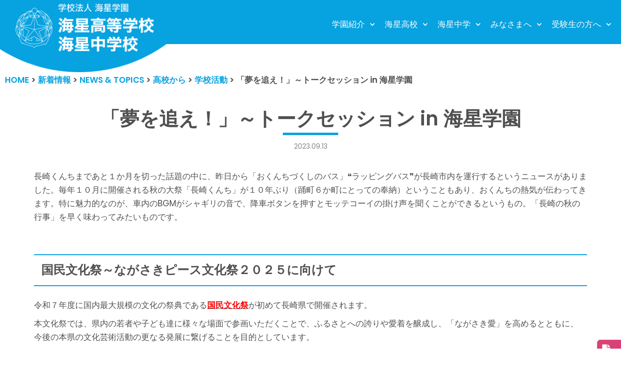

--- FILE ---
content_type: text/html; charset=UTF-8
request_url: https://kaisei-ngs.ed.jp/news-and-topics/kaisei-koko-dayori/89127/
body_size: 22002
content:
<!DOCTYPE html>
<html lang="ja">

<head>
		<!-- Global site tag (gtag.js) - Google Analytics -->
<script async src="https://www.googletagmanager.com/gtag/js?id=UA-32106273-1"></script>
<script>
  window.dataLayer = window.dataLayer || [];
  function gtag(){dataLayer.push(arguments);}
  gtag('js', new Date());

  gtag('config', 'UA-32106273-1');
</script>
	
	<meta charset="UTF-8">
	<meta name="viewport" content="width=device-width, initial-scale=1, minimum-scale=1">
	<link rel="profile" href="https://gmpg.org/xfn/11">
		<title>「夢を追え！」～トークセッション in 海星学園 &#8211; 学校法人海星学園／海星高等学校・海星中学校</title>
<meta name='robots' content='max-image-preview:large' />
	<style>img:is([sizes="auto" i], [sizes^="auto," i]) { contain-intrinsic-size: 3000px 1500px }</style>
	<link rel='dns-prefetch' href='//ajax.googleapis.com' />
<link rel='dns-prefetch' href='//fonts.googleapis.com' />
<link rel="alternate" type="application/rss+xml" title="学校法人海星学園／海星高等学校・海星中学校 &raquo; フィード" href="https://kaisei-ngs.ed.jp/feed/" />
<link rel="alternate" type="application/rss+xml" title="学校法人海星学園／海星高等学校・海星中学校 &raquo; コメントフィード" href="https://kaisei-ngs.ed.jp/comments/feed/" />
<script type="text/javascript">
/* <![CDATA[ */
window._wpemojiSettings = {"baseUrl":"https:\/\/s.w.org\/images\/core\/emoji\/15.0.3\/72x72\/","ext":".png","svgUrl":"https:\/\/s.w.org\/images\/core\/emoji\/15.0.3\/svg\/","svgExt":".svg","source":{"concatemoji":"https:\/\/kaisei-ngs.ed.jp\/wp-includes\/js\/wp-emoji-release.min.js?ver=ec4a46a3e9553a283e9f03732f82fd94"}};
/*! This file is auto-generated */
!function(i,n){var o,s,e;function c(e){try{var t={supportTests:e,timestamp:(new Date).valueOf()};sessionStorage.setItem(o,JSON.stringify(t))}catch(e){}}function p(e,t,n){e.clearRect(0,0,e.canvas.width,e.canvas.height),e.fillText(t,0,0);var t=new Uint32Array(e.getImageData(0,0,e.canvas.width,e.canvas.height).data),r=(e.clearRect(0,0,e.canvas.width,e.canvas.height),e.fillText(n,0,0),new Uint32Array(e.getImageData(0,0,e.canvas.width,e.canvas.height).data));return t.every(function(e,t){return e===r[t]})}function u(e,t,n){switch(t){case"flag":return n(e,"\ud83c\udff3\ufe0f\u200d\u26a7\ufe0f","\ud83c\udff3\ufe0f\u200b\u26a7\ufe0f")?!1:!n(e,"\ud83c\uddfa\ud83c\uddf3","\ud83c\uddfa\u200b\ud83c\uddf3")&&!n(e,"\ud83c\udff4\udb40\udc67\udb40\udc62\udb40\udc65\udb40\udc6e\udb40\udc67\udb40\udc7f","\ud83c\udff4\u200b\udb40\udc67\u200b\udb40\udc62\u200b\udb40\udc65\u200b\udb40\udc6e\u200b\udb40\udc67\u200b\udb40\udc7f");case"emoji":return!n(e,"\ud83d\udc26\u200d\u2b1b","\ud83d\udc26\u200b\u2b1b")}return!1}function f(e,t,n){var r="undefined"!=typeof WorkerGlobalScope&&self instanceof WorkerGlobalScope?new OffscreenCanvas(300,150):i.createElement("canvas"),a=r.getContext("2d",{willReadFrequently:!0}),o=(a.textBaseline="top",a.font="600 32px Arial",{});return e.forEach(function(e){o[e]=t(a,e,n)}),o}function t(e){var t=i.createElement("script");t.src=e,t.defer=!0,i.head.appendChild(t)}"undefined"!=typeof Promise&&(o="wpEmojiSettingsSupports",s=["flag","emoji"],n.supports={everything:!0,everythingExceptFlag:!0},e=new Promise(function(e){i.addEventListener("DOMContentLoaded",e,{once:!0})}),new Promise(function(t){var n=function(){try{var e=JSON.parse(sessionStorage.getItem(o));if("object"==typeof e&&"number"==typeof e.timestamp&&(new Date).valueOf()<e.timestamp+604800&&"object"==typeof e.supportTests)return e.supportTests}catch(e){}return null}();if(!n){if("undefined"!=typeof Worker&&"undefined"!=typeof OffscreenCanvas&&"undefined"!=typeof URL&&URL.createObjectURL&&"undefined"!=typeof Blob)try{var e="postMessage("+f.toString()+"("+[JSON.stringify(s),u.toString(),p.toString()].join(",")+"));",r=new Blob([e],{type:"text/javascript"}),a=new Worker(URL.createObjectURL(r),{name:"wpTestEmojiSupports"});return void(a.onmessage=function(e){c(n=e.data),a.terminate(),t(n)})}catch(e){}c(n=f(s,u,p))}t(n)}).then(function(e){for(var t in e)n.supports[t]=e[t],n.supports.everything=n.supports.everything&&n.supports[t],"flag"!==t&&(n.supports.everythingExceptFlag=n.supports.everythingExceptFlag&&n.supports[t]);n.supports.everythingExceptFlag=n.supports.everythingExceptFlag&&!n.supports.flag,n.DOMReady=!1,n.readyCallback=function(){n.DOMReady=!0}}).then(function(){return e}).then(function(){var e;n.supports.everything||(n.readyCallback(),(e=n.source||{}).concatemoji?t(e.concatemoji):e.wpemoji&&e.twemoji&&(t(e.twemoji),t(e.wpemoji)))}))}((window,document),window._wpemojiSettings);
/* ]]> */
</script>
<link rel='stylesheet' id='hfe-widgets-style-css' href='https://kaisei-ngs.ed.jp/wp-content/plugins/header-footer-elementor/inc/widgets-css/frontend.css?ver=2.8.2' type='text/css' media='all' />
<style id='wp-emoji-styles-inline-css' type='text/css'>

	img.wp-smiley, img.emoji {
		display: inline !important;
		border: none !important;
		box-shadow: none !important;
		height: 1em !important;
		width: 1em !important;
		margin: 0 0.07em !important;
		vertical-align: -0.1em !important;
		background: none !important;
		padding: 0 !important;
	}
</style>
<link rel='stylesheet' id='contact-form-7-css' href='https://kaisei-ngs.ed.jp/wp-content/plugins/contact-form-7/includes/css/styles.css?ver=6.1.4' type='text/css' media='all' />
<link rel='stylesheet' id='cf7msm_styles-css' href='https://kaisei-ngs.ed.jp/wp-content/plugins/contact-form-7-multi-step-module/resources/cf7msm.css?ver=4.5' type='text/css' media='all' />
<link rel='stylesheet' id='fancybox-for-wp-css' href='https://kaisei-ngs.ed.jp/wp-content/plugins/fancybox-for-wordpress/assets/css/fancybox.css?ver=1.3.4' type='text/css' media='all' />
<link rel='stylesheet' id='wpccp-css' href='https://kaisei-ngs.ed.jp/wp-content/plugins/wp-content-copy-protection/assets/css/style.min.css?ver=1687999523' type='text/css' media='all' />
<link rel='stylesheet' id='wpos-slick-style-css' href='https://kaisei-ngs.ed.jp/wp-content/plugins/wp-slick-slider-and-image-carousel/assets/css/slick.css?ver=3.7.8' type='text/css' media='all' />
<link rel='stylesheet' id='wpsisac-public-style-css' href='https://kaisei-ngs.ed.jp/wp-content/plugins/wp-slick-slider-and-image-carousel/assets/css/wpsisac-public.css?ver=3.7.8' type='text/css' media='all' />
<link rel='stylesheet' id='hfe-style-css' href='https://kaisei-ngs.ed.jp/wp-content/plugins/header-footer-elementor/assets/css/header-footer-elementor.css?ver=2.8.2' type='text/css' media='all' />
<link rel='stylesheet' id='elementor-icons-css' href='https://kaisei-ngs.ed.jp/wp-content/plugins/elementor/assets/lib/eicons/css/elementor-icons.min.css?ver=5.46.0' type='text/css' media='all' />
<link rel='stylesheet' id='elementor-frontend-css' href='https://kaisei-ngs.ed.jp/wp-content/plugins/elementor/assets/css/frontend.min.css?ver=3.34.3' type='text/css' media='all' />
<link rel='stylesheet' id='elementor-post-60914-css' href='https://kaisei-ngs.ed.jp/wp-content/uploads/elementor/css/post-60914.css?ver=1769453764' type='text/css' media='all' />
<link rel='stylesheet' id='elementor-post-61385-css' href='https://kaisei-ngs.ed.jp/wp-content/uploads/elementor/css/post-61385.css?ver=1769453764' type='text/css' media='all' />
<link rel='stylesheet' id='neve-style-css' href='https://kaisei-ngs.ed.jp/wp-content/themes/neve/style.min.css?ver=2.9.5' type='text/css' media='all' />
<style id='neve-style-inline-css' type='text/css'>
.header-menu-sidebar-inner li.menu-item-nav-search { display: none; }
 .container{ max-width: 748px; } .has-neve-button-color-color{ color: var(--nv-secondary-accent)!important; } .has-neve-button-color-background-color{ background-color: var(--nv-secondary-accent)!important; } .single-post-container .alignfull > [class*="__inner-container"], .single-post-container .alignwide > [class*="__inner-container"]{ max-width:718px } .button.button-primary, button, input[type=button], .btn, input[type="submit"], /* Buttons in navigation */ ul[id^="nv-primary-navigation"] li.button.button-primary > a, .menu li.button.button-primary > a, .wp-block-button.is-style-primary .wp-block-button__link, .wc-block-grid .wp-block-button .wp-block-button__link{ background-color: var(--nv-secondary-accent);color: var(--nv-text-color);border-radius:0px 0px 0px 0px;border:none;border-width:1px 1px 1px 1px; } .button.button-primary:hover, ul[id^="nv-primary-navigation"] li.button.button-primary > a:hover, .menu li.button.button-primary > a:hover, .wp-block-button.is-style-primary .wp-block-button__link:hover, .wc-block-grid .wp-block-button .wp-block-button__link:hover{ background-color: var(--nv-secondary-accent);color: var(--nv-text-color); } .button.button-secondary, #comments input[type="submit"], #comments input[type=submit], .cart-off-canvas .button.nv-close-cart-sidebar, .wp-block-button.is-style-secondary .wp-block-button__link{ background-color: rgba(0,0,0,0);color: var(--nv-primary-accent);border-radius:0px 0px 0px 0px;border:1px solid;border-width:2px 2px 2px 2px; } .button.button-secondary:hover, #comments input[type="submit"]:hover, .cart-off-canvas .button.nv-close-cart-sidebar:hover, .wp-block-button.is-style-secondary .wp-block-button__link:hover{ background-color: var(--nv-primary-accent);color: var(--nv-text-dark-bg); } .button.button-primary, .wp-block-button.is-style-primary .wp-block-button__link, .wc-block-grid .wp-block-button .wp-block-button__link{ padding:12px 24px 12px 24px; } .button.button-secondary, #comments input[type="submit"], .wp-block-button.is-style-secondary .wp-block-button__link{ padding:12px 24px 12px 24px; } body, .site-title{ font-size: 15px; line-height: 1.6; letter-spacing: 0px; font-weight: 400; text-transform: none; font-family: Poppins, var(--nv-fallback-ff); } h1, .single h1.entry-title{ font-size: 39px; line-height: 1.2em; letter-spacing: 0px; font-weight: 600; text-transform: none; font-family: Poppins, var(--nv-fallback-ff); } h2{ font-size: 30px; line-height: 1.3em; letter-spacing: 0px; font-weight: 600; text-transform: none; font-family: Poppins, var(--nv-fallback-ff); } h3, .woocommerce-checkout h3{ font-size: 20px; line-height: 1.3em; letter-spacing: 0px; font-weight: 600; text-transform: none; font-family: Poppins, var(--nv-fallback-ff); } h4{ font-size: 16px; line-height: 1.3em; letter-spacing: 0px; font-weight: 600; text-transform: none; font-family: Poppins, var(--nv-fallback-ff); } h5{ font-size: 14px; line-height: 1.3em; letter-spacing: 0px; font-weight: 600; text-transform: none; font-family: Poppins, var(--nv-fallback-ff); } h6{ font-size: 14px; line-height: 1.3em; letter-spacing: 0px; font-weight: 600; text-transform: none; font-family: Poppins, var(--nv-fallback-ff); } .blog .blog-entry-title, .archive .blog-entry-title{ font-size: 15px; } .blog .nv-meta-list li, .archive .nv-meta-list li{ font-weight: 900; } .nv-post-thumbnail-wrap img{ box-shadow:0 10px 20px rgba(0, 0, 0, 0.1), 0 4px 8px rgba(0, 0, 0, 0.1); } .header-main-inner,.header-main-inner a:not(.button),.header-main-inner .navbar-toggle{ color: #ffffff; } .header-main-inner .nv-icon svg,.header-main-inner .nv-contact-list svg{ fill: #ffffff; } .header-main-inner .icon-bar{ background-color: #ffffff; } .hfg_header .header-main-inner .nav-ul .sub-menu{ background-color: #07a1df; } .hfg_header .header-main-inner{ background-color: #07a1df; } .header-menu-sidebar .header-menu-sidebar-bg,.header-menu-sidebar .header-menu-sidebar-bg a:not(.button),.header-menu-sidebar .header-menu-sidebar-bg .navbar-toggle{ color: #ffffff; } .header-menu-sidebar .header-menu-sidebar-bg .nv-icon svg,.header-menu-sidebar .header-menu-sidebar-bg .nv-contact-list svg{ fill: #ffffff; } .header-menu-sidebar .header-menu-sidebar-bg .icon-bar{ background-color: #ffffff; } .hfg_header .header-menu-sidebar .header-menu-sidebar-bg .nav-ul .sub-menu{ background-color: #07a1df; } .hfg_header .header-menu-sidebar .header-menu-sidebar-bg{ background-color: #07a1df; } .header-menu-sidebar{ width: 1000px; } .builder-item--logo .site-logo img{ max-width: 275px; } .builder-item--logo .site-logo{ padding:5px 0px 5px 0px; } .builder-item--logo{ margin:0px 0px 0px -15px; } .builder-item--nav-icon .navbar-toggle, .header-menu-sidebar .close-sidebar-panel .navbar-toggle{ border-radius:3px 3px 3px 3px;border:none;border-width:0px 0px 0px 0px; } .builder-item--nav-icon .navbar-toggle{ padding:10px 15px 10px 15px; } .builder-item--nav-icon{ margin:0px 0px 0px 0px; } .builder-item--primary-menu .nav-menu-primary > .nav-ul li:not(.woocommerce-mini-cart-item) > a,.builder-item--primary-menu .nav-menu-primary > .nav-ul .has-caret > a,.builder-item--primary-menu .nav-menu-primary > .nav-ul .neve-mm-heading span,.builder-item--primary-menu .nav-menu-primary > .nav-ul .has-caret{ color: #ffffff; } .builder-item--primary-menu .nav-menu-primary > .nav-ul li:not(.woocommerce-mini-cart-item) > a:after,.builder-item--primary-menu .nav-menu-primary > .nav-ul li > .has-caret > a:after{ background-color: #fef102; } .builder-item--primary-menu .nav-menu-primary > .nav-ul li:not(.woocommerce-mini-cart-item):hover > a,.builder-item--primary-menu .nav-menu-primary > .nav-ul li:hover > .has-caret > a,.builder-item--primary-menu .nav-menu-primary > .nav-ul li:hover > .has-caret{ color: #fef102; } .builder-item--primary-menu .nav-menu-primary > .nav-ul li:hover > .has-caret svg{ fill: #fef102; } .builder-item--primary-menu .nav-menu-primary > .nav-ul li.current-menu-item > a,.builder-item--primary-menu .nav-menu-primary > .nav-ul li.current_page_item > a,.builder-item--primary-menu .nav-menu-primary > .nav-ul li.current_page_item > .has-caret > a{ color: #fef102; } .builder-item--primary-menu .nav-menu-primary > .nav-ul li.current-menu-item > .has-caret svg{ fill: #fef102; } .builder-item--primary-menu .nav-ul > li:not(:last-of-type){ margin-right:20px; } .builder-item--primary-menu .style-full-height .nav-ul li:not(.menu-item-nav-search):not(.menu-item-nav-cart):hover > a:after{ width: calc(100% + 20px); } .builder-item--primary-menu .nav-ul li a, .builder-item--primary-menu .neve-mm-heading span{ min-height: 25px; } .builder-item--primary-menu{ font-size: 1em; line-height: 1.6em; letter-spacing: 0px; font-weight: 500; text-transform: uppercase; padding:0px 0px 0px 0px;margin:0px 0px 0px 0px; } .builder-item--primary-menu svg{ width: 1em;height: 1em; } .builder-item--custom_html .nv-html-content{ font-size: 1em; line-height: 1.6em; letter-spacing: 0px; font-weight: 500; text-transform: none; } .builder-item--custom_html .nv-html-content svg{ width: 1em;height: 1em; } .builder-item--custom_html{ padding:0px 0px 0px 0px;margin:0px 0px 0px 0px; } .builder-item--secondary-menu .nav-ul#secondary-menu li > a{ color: var(--nv-site-bg); } .builder-item--secondary-menu .nav-ul a:after{ background-color: #fef102; } .builder-item--secondary-menu .nav-menu-secondary:not(.style-full-height) .nav-ul#secondary-menu li:hover > a{ color: #fef102; } .builder-item--secondary-menu .nav-ul li:not(:last-child){ margin-right:20px; } .builder-item--secondary-menu .style-full-height .nav-ul li:hover > a:after{ width: calc(100% + 20px); } .builder-item--secondary-menu .nav-ul > li > a{ min-height: 25px; } .builder-item--secondary-menu .nav-ul li > a{ font-size: 1em; line-height: 1.6em; letter-spacing: 0px; font-weight: 500; text-transform: none; } .builder-item--secondary-menu .nav-ul li > a svg{ width: 1em;height: 1em; } .builder-item--secondary-menu{ padding:0px 0px 0px 0px;margin:0px 0px 0px 0px; } .footer-bottom-inner{ background-color: var(--nv-dark-bg); } .footer-bottom-inner,.footer-bottom-inner a:not(.button),.footer-bottom-inner .navbar-toggle{ color: var(--nv-text-dark-bg); } .footer-bottom-inner .nv-icon svg,.footer-bottom-inner .nv-contact-list svg{ fill: var(--nv-text-dark-bg); } .footer-bottom-inner .icon-bar{ background-color: var(--nv-text-dark-bg); } .footer-bottom-inner .nav-ul .sub-menu{ background-color: var(--nv-dark-bg); } .builder-item--footer_copyright{ font-size: 1em; line-height: 1.6em; letter-spacing: 0px; font-weight: 500; text-transform: none; padding:0px 0px 0px 0px;margin:0px 0px 0px 0px; } .builder-item--footer_copyright svg{ width: 1em;height: 1em; } @media(min-width: 576px){ .container{ max-width: 992px; } .single-post-container .alignfull > [class*="__inner-container"], .single-post-container .alignwide > [class*="__inner-container"]{ max-width:962px } .button.button-primary, .wp-block-button.is-style-primary .wp-block-button__link, .wc-block-grid .wp-block-button .wp-block-button__link{ padding:12px 24px 12px 24px; } .button.button-secondary, #comments input[type="submit"], .wp-block-button.is-style-secondary .wp-block-button__link{ padding:12px 24px 12px 24px; } body, .site-title{ font-size: 16px; line-height: 1.6; letter-spacing: 0px; } h1, .single h1.entry-title{ font-size: 55px; line-height: 1.3em; letter-spacing: 0px; } h2{ font-size: 35px; line-height: 1.3em; letter-spacing: 0px; } h3, .woocommerce-checkout h3{ font-size: 20px; line-height: 1.3em; letter-spacing: 0px; } h4{ font-size: 16px; line-height: 1.3em; letter-spacing: 0px; } h5{ font-size: 14px; line-height: 1.3em; letter-spacing: 0px; } h6{ font-size: 14px; line-height: 1.3em; letter-spacing: 0px; } .blog .blog-entry-title, .archive .blog-entry-title{ font-size: 20px; } .header-menu-sidebar{ width: 350px; } .builder-item--logo .site-logo img{ max-width: 257px; } .builder-item--logo .site-logo{ padding:0px 0px 0px 0px; } .builder-item--logo{ margin:0px 0px 0px -15px; } .builder-item--nav-icon .navbar-toggle{ padding:10px 15px 10px 15px; } .builder-item--nav-icon{ margin:0px 0px 0px 0px; } .builder-item--primary-menu .nav-ul > li:not(:last-of-type){ margin-right:20px; } .builder-item--primary-menu .style-full-height .nav-ul li:not(.menu-item-nav-search):not(.menu-item-nav-cart):hover > a:after{ width: calc(100% + 20px); } .builder-item--primary-menu .nav-ul li a, .builder-item--primary-menu .neve-mm-heading span{ min-height: 25px; } .builder-item--primary-menu{ font-size: 1em; line-height: 1.6em; letter-spacing: 0px; padding:0px 0px 0px 0px;margin:0px 0px 0px 0px; } .builder-item--primary-menu svg{ width: 1em;height: 1em; } .builder-item--custom_html .nv-html-content{ font-size: 1em; line-height: 1.6em; letter-spacing: 0px; } .builder-item--custom_html .nv-html-content svg{ width: 1em;height: 1em; } .builder-item--custom_html{ padding:0px 0px 0px 0px;margin:0px 0px 0px 0px; } .builder-item--secondary-menu .nav-ul li:not(:last-child){ margin-right:20px; } .builder-item--secondary-menu .style-full-height .nav-ul li:hover > a:after{ width: calc(100% + 20px); } .builder-item--secondary-menu .nav-ul > li > a{ min-height: 25px; } .builder-item--secondary-menu .nav-ul li > a{ font-size: 1em; line-height: 1.6em; letter-spacing: 0px; } .builder-item--secondary-menu .nav-ul li > a svg{ width: 1em;height: 1em; } .builder-item--secondary-menu{ padding:0px 0px 0px 0px;margin:0px 0px 0px 0px; } .builder-item--footer_copyright{ font-size: 1em; line-height: 1.6em; letter-spacing: 0px; padding:0px 0px 0px 0px;margin:0px 0px 0px 0px; } .builder-item--footer_copyright svg{ width: 1em;height: 1em; } }@media(min-width: 960px){ .container{ max-width: 1170px; } body:not(.single):not(.archive):not(.blog):not(.search) .neve-main > .container .col{ max-width: 100%; } body:not(.single):not(.archive):not(.blog):not(.search) .nv-sidebar-wrap{ max-width: 0%; } .neve-main > .archive-container .nv-index-posts.col{ max-width: 100%; } .neve-main > .archive-container .nv-sidebar-wrap{ max-width: 0%; } .neve-main > .single-post-container .nv-single-post-wrap.col{ max-width: 100%; } .single-post-container .alignfull > [class*="__inner-container"], .single-post-container .alignwide > [class*="__inner-container"]{ max-width:1140px } .container-fluid.single-post-container .alignfull > [class*="__inner-container"], .container-fluid.single-post-container .alignwide > [class*="__inner-container"]{ max-width:calc(100% + 15px) } .neve-main > .single-post-container .nv-sidebar-wrap{ max-width: 0%; } .button.button-primary, .wp-block-button.is-style-primary .wp-block-button__link, .wc-block-grid .wp-block-button .wp-block-button__link{ padding:12px 24px 12px 24px; } .button.button-secondary, #comments input[type="submit"], .wp-block-button.is-style-secondary .wp-block-button__link{ padding:12px 24px 12px 24px; } body, .site-title{ font-size: 17px; line-height: 1.7; letter-spacing: 0px; } h1, .single h1.entry-title{ font-size: 70px; line-height: 1.3em; letter-spacing: 0px; } h2{ font-size: 50px; line-height: 1.3em; letter-spacing: 0px; } h3, .woocommerce-checkout h3{ font-size: 24px; line-height: 1.3em; letter-spacing: 0px; } h4{ font-size: 20px; line-height: 1.3em; letter-spacing: 0px; } h5{ font-size: 16px; line-height: 1.3em; letter-spacing: 0px; } h6{ font-size: 16px; line-height: 1.3em; letter-spacing: 0px; } .blog .blog-entry-title, .archive .blog-entry-title{ font-size: 20px; } .blog .nv-meta-list li, .archive .nv-meta-list li{ font-size: 18px; } .header-main-inner{ height:91px; } .header-menu-sidebar{ width: 350px; } .builder-item--logo .site-logo img{ max-width: 350px; } .builder-item--logo .site-logo{ padding:0px 0px 0px 0px; } .builder-item--logo{ margin:0px 0px 0px -15px; } .builder-item--nav-icon .navbar-toggle{ padding:10px 15px 10px 15px; } .builder-item--nav-icon{ margin:0px 0px 0px 0px; } .builder-item--primary-menu .nav-ul > li:not(:last-of-type){ margin-right:15px; } .builder-item--primary-menu .style-full-height .nav-ul li:not(.menu-item-nav-search):not(.menu-item-nav-cart) > a:after{ left:-7.5px;right:-7.5px } .builder-item--primary-menu .style-full-height .nav-ul li:not(.menu-item-nav-search):not(.menu-item-nav-cart):hover > a:after{ width: calc(100% + 15px); } .builder-item--primary-menu .nav-ul li a, .builder-item--primary-menu .neve-mm-heading span{ min-height: 0px; } .builder-item--primary-menu{ font-size: 1em; line-height: 01.6em; letter-spacing: 0px; padding:10px 0px 0px 0px;margin:0px 0px 0px 0px; } .builder-item--primary-menu svg{ width: 1em;height: 1em; } .builder-item--custom_html .nv-html-content{ font-size: 1em; line-height: 1.6em; letter-spacing: 0px; } .builder-item--custom_html .nv-html-content svg{ width: 1em;height: 1em; } .builder-item--custom_html{ padding:0px 0px 0px 0px;margin:0px 0px 0px 0px; } .builder-item--secondary-menu .nav-ul li:not(:last-child){ margin-right:20px; } .builder-item--secondary-menu .style-full-height #secondary-menu.nav-ul > li > a:after{ left:-10px;right:-10px } .builder-item--secondary-menu .style-full-height .nav-ul li:hover > a:after{ width: calc(100% + 20px); } .builder-item--secondary-menu .nav-ul > li > a{ min-height: 25px; } .builder-item--secondary-menu .nav-ul li > a{ font-size: 1em; line-height: 1.6em; letter-spacing: 0px; } .builder-item--secondary-menu .nav-ul li > a svg{ width: 1em;height: 1em; } .builder-item--secondary-menu{ padding:0px 0px 0px 0px;margin:0px 0px 0px 0px; } .builder-item--footer_copyright{ font-size: 1em; line-height: 1.6em; letter-spacing: 0px; padding:0px 0px 0px 0px;margin:0px 0px 0px 0px; } .builder-item--footer_copyright svg{ width: 1em;height: 1em; } }.nv-content-wrap .elementor a:not(.button):not(.wp-block-file__button){ text-decoration: none; }:root{--nv-primary-accent:#505050;--nv-secondary-accent:#07a2e0;--nv-site-bg:#ffffff;--nv-light-bg:#ededed;--nv-dark-bg:#14171c;--nv-text-color:#505050;--nv-text-dark-bg:#ffffff;--nv-c-1:#77b978;--nv-c-2:#f37262;--nv-fallback-ff:Arial, Helvetica, sans-serif;}
:root{--e-global-color-nvprimaryaccent:#505050;--e-global-color-nvsecondaryaccent:#07a2e0;--e-global-color-nvsitebg:#ffffff;--e-global-color-nvlightbg:#ededed;--e-global-color-nvdarkbg:#14171c;--e-global-color-nvtextcolor:#505050;--e-global-color-nvtextdarkbg:#ffffff;--e-global-color-nvc1:#77b978;--e-global-color-nvc2:#f37262;}
</style>
<link rel='stylesheet' id='kaisei-css' href='https://kaisei-ngs.ed.jp/wp-content/themes/neve/css/kaisei.css?ver=ec4a46a3e9553a283e9f03732f82fd94' type='text/css' media='all' />
<link rel='stylesheet' id='recent-posts-widget-with-thumbnails-public-style-css' href='https://kaisei-ngs.ed.jp/wp-content/plugins/recent-posts-widget-with-thumbnails/public.css?ver=7.1.1' type='text/css' media='all' />
<link rel='stylesheet' id='hfe-elementor-icons-css' href='https://kaisei-ngs.ed.jp/wp-content/plugins/elementor/assets/lib/eicons/css/elementor-icons.min.css?ver=5.34.0' type='text/css' media='all' />
<link rel='stylesheet' id='hfe-icons-list-css' href='https://kaisei-ngs.ed.jp/wp-content/plugins/elementor/assets/css/widget-icon-list.min.css?ver=3.24.3' type='text/css' media='all' />
<link rel='stylesheet' id='hfe-social-icons-css' href='https://kaisei-ngs.ed.jp/wp-content/plugins/elementor/assets/css/widget-social-icons.min.css?ver=3.24.0' type='text/css' media='all' />
<link rel='stylesheet' id='hfe-social-share-icons-brands-css' href='https://kaisei-ngs.ed.jp/wp-content/plugins/elementor/assets/lib/font-awesome/css/brands.css?ver=5.15.3' type='text/css' media='all' />
<link rel='stylesheet' id='hfe-social-share-icons-fontawesome-css' href='https://kaisei-ngs.ed.jp/wp-content/plugins/elementor/assets/lib/font-awesome/css/fontawesome.css?ver=5.15.3' type='text/css' media='all' />
<link rel='stylesheet' id='hfe-nav-menu-icons-css' href='https://kaisei-ngs.ed.jp/wp-content/plugins/elementor/assets/lib/font-awesome/css/solid.css?ver=5.15.3' type='text/css' media='all' />
<link rel='stylesheet' id='eael-general-css' href='https://kaisei-ngs.ed.jp/wp-content/plugins/essential-addons-for-elementor-lite/assets/front-end/css/view/general.min.css?ver=6.5.9' type='text/css' media='all' />
<link rel='stylesheet' id='neve-google-font-poppins-css' href='//fonts.googleapis.com/css?family=Poppins%3A400%2C600&#038;display=swap&#038;ver=6.7.4' type='text/css' media='all' />
<link rel='stylesheet' id='elementor-gf-local-notosansjp-css' href='https://kaisei-ngs.ed.jp/wp-content/uploads/elementor/google-fonts/css/notosansjp.css?ver=1742237807' type='text/css' media='all' />
<script type="text/javascript" src="https://ajax.googleapis.com/ajax/libs/jquery/3.3.1/jquery.min.js?ver=20160608" id="jquery-js"></script>
<script type="text/javascript" id="jquery-js-after">
/* <![CDATA[ */
!function($){"use strict";$(document).ready(function(){$(this).scrollTop()>100&&$(".hfe-scroll-to-top-wrap").removeClass("hfe-scroll-to-top-hide"),$(window).scroll(function(){$(this).scrollTop()<100?$(".hfe-scroll-to-top-wrap").fadeOut(300):$(".hfe-scroll-to-top-wrap").fadeIn(300)}),$(".hfe-scroll-to-top-wrap").on("click",function(){$("html, body").animate({scrollTop:0},300);return!1})})}(jQuery);
!function($){'use strict';$(document).ready(function(){var bar=$('.hfe-reading-progress-bar');if(!bar.length)return;$(window).on('scroll',function(){var s=$(window).scrollTop(),d=$(document).height()-$(window).height(),p=d? s/d*100:0;bar.css('width',p+'%')});});}(jQuery);
/* ]]> */
</script>
<script type="text/javascript" src="https://kaisei-ngs.ed.jp/wp-content/plugins/fancybox-for-wordpress/assets/js/purify.min.js?ver=1.3.4" id="purify-js"></script>
<script type="text/javascript" src="https://kaisei-ngs.ed.jp/wp-content/plugins/fancybox-for-wordpress/assets/js/jquery.fancybox.js?ver=1.3.4" id="fancybox-for-wp-js"></script>
<script type="text/javascript" src="https://kaisei-ngs.ed.jp/wp-content/themes/neve/js/pagetop.js?ver=20160608" id="pagetop-js"></script>
<link rel="https://api.w.org/" href="https://kaisei-ngs.ed.jp/wp-json/" /><link rel="alternate" title="JSON" type="application/json" href="https://kaisei-ngs.ed.jp/wp-json/wp/v2/posts/89127" /><link rel="canonical" href="https://kaisei-ngs.ed.jp/news-and-topics/kaisei-koko-dayori/89127/" />
<link rel="alternate" title="oEmbed (JSON)" type="application/json+oembed" href="https://kaisei-ngs.ed.jp/wp-json/oembed/1.0/embed?url=https%3A%2F%2Fkaisei-ngs.ed.jp%2Fnews-and-topics%2Fkaisei-koko-dayori%2F89127%2F" />
<link rel="alternate" title="oEmbed (XML)" type="text/xml+oembed" href="https://kaisei-ngs.ed.jp/wp-json/oembed/1.0/embed?url=https%3A%2F%2Fkaisei-ngs.ed.jp%2Fnews-and-topics%2Fkaisei-koko-dayori%2F89127%2F&#038;format=xml" />

<!-- Fancybox for WordPress v3.3.7 -->
<style type="text/css">
	.fancybox-slide--image .fancybox-content{background-color: #FFFFFF}div.fancybox-caption{display:none !important;}
	
	img.fancybox-image{border-width:10px;border-color:#FFFFFF;border-style:solid;}
	div.fancybox-bg{background-color:rgba(102,102,102,0.3);opacity:1 !important;}div.fancybox-content{border-color:#FFFFFF}
	div#fancybox-title{background-color:#FFFFFF}
	div.fancybox-content{background-color:#FFFFFF}
	div#fancybox-title-inside{color:#333333}
	
	
	
	div.fancybox-caption p.caption-title{display:inline-block}
	div.fancybox-caption p.caption-title{font-size:14px}
	div.fancybox-caption p.caption-title{color:#333333}
	div.fancybox-caption {color:#333333}div.fancybox-caption p.caption-title {background:#fff; width:auto;padding:10px 30px;}div.fancybox-content p.caption-title{color:#333333;margin: 0;padding: 5px 0;}body.fancybox-active .fancybox-container .fancybox-stage .fancybox-content .fancybox-close-small{display:block;}
</style><script type="text/javascript">
	jQuery(function () {

		var mobileOnly = false;
		
		if (mobileOnly) {
			return;
		}

		jQuery.fn.getTitle = function () { // Copy the title of every IMG tag and add it to its parent A so that fancybox can show titles
			var arr = jQuery("a[data-fancybox]");jQuery.each(arr, function() {var title = jQuery(this).children("img").attr("title") || '';var figCaptionHtml = jQuery(this).next("figcaption").html() || '';var processedCaption = figCaptionHtml;if (figCaptionHtml.length && typeof DOMPurify === 'function') {processedCaption = DOMPurify.sanitize(figCaptionHtml, {USE_PROFILES: {html: true}});} else if (figCaptionHtml.length) {processedCaption = jQuery("<div>").text(figCaptionHtml).html();}var newTitle = title;if (processedCaption.length) {newTitle = title.length ? title + " " + processedCaption : processedCaption;}if (newTitle.length) {jQuery(this).attr("title", newTitle);}});		}

		// Supported file extensions

				var thumbnails = jQuery("a:has(img)").not(".nolightbox").not('.envira-gallery-link').not('.ngg-simplelightbox').filter(function () {
			return /\.(jpe?g|png|gif|mp4|webp|bmp|pdf)(\?[^/]*)*$/i.test(jQuery(this).attr('href'))
		});
		

		// Add data-type iframe for links that are not images or videos.
		var iframeLinks = jQuery('.fancyboxforwp').filter(function () {
			return !/\.(jpe?g|png|gif|mp4|webp|bmp|pdf)(\?[^/]*)*$/i.test(jQuery(this).attr('href'))
		}).filter(function () {
			return !/vimeo|youtube/i.test(jQuery(this).attr('href'))
		});
		iframeLinks.attr({"data-type": "iframe"}).getTitle();

				// Gallery All
		thumbnails.addClass("fancyboxforwp").attr("data-fancybox", "gallery").getTitle();
		iframeLinks.attr({"data-fancybox": "gallery"}).getTitle();

		// Gallery type NONE
		
		// Call fancybox and apply it on any link with a rel atribute that starts with "fancybox", with the options set on the admin panel
		jQuery("a.fancyboxforwp").fancyboxforwp({
			loop: false,
			smallBtn: true,
			zoomOpacity: "auto",
			animationEffect: "fade",
			animationDuration: 500,
			transitionEffect: "fade",
			transitionDuration: "300",
			overlayShow: true,
			overlayOpacity: "0.3",
			titleShow: true,
			titlePosition: "inside",
			keyboard: true,
			showCloseButton: true,
			arrows: true,
			clickContent:false,
			clickSlide: "close",
			mobile: {
				clickContent: function (current, event) {
					return current.type === "image" ? "toggleControls" : false;
				},
				clickSlide: function (current, event) {
					return current.type === "image" ? "close" : "close";
				},
			},
			wheel: false,
			toolbar: true,
			preventCaptionOverlap: true,
			onInit: function() { },			onDeactivate
	: function() { },		beforeClose: function() { },			afterShow: function() {},				afterClose: function() { },					caption : function( instance, item ) {var title = "";if("undefined" != typeof jQuery(this).context ){var title = jQuery(this).context.title;} else { var title = ("undefined" != typeof jQuery(this).attr("title")) ? jQuery(this).attr("title") : false;}var caption = jQuery(this).data('caption') || '';if ( item.type === 'image' && title.length ) {caption = (caption.length ? caption + '<br />' : '') + '<p class="caption-title">'+jQuery("<div>").text(title).html()+'</p>' ;}if (typeof DOMPurify === "function" && caption.length) { return DOMPurify.sanitize(caption, {USE_PROFILES: {html: true}}); } else { return jQuery("<div>").text(caption).html(); }},
		afterLoad : function( instance, current ) {var captionContent = current.opts.caption || '';var sanitizedCaptionString = '';if (typeof DOMPurify === 'function' && captionContent.length) {sanitizedCaptionString = DOMPurify.sanitize(captionContent, {USE_PROFILES: {html: true}});} else if (captionContent.length) { sanitizedCaptionString = jQuery("<div>").text(captionContent).html();}if (sanitizedCaptionString.length) { current.$content.append(jQuery('<div class=\"fancybox-custom-caption inside-caption\" style=\" position: absolute;left:0;right:0;color:#000;margin:0 auto;bottom:0;text-align:center;background-color:#FFFFFF \"></div>').html(sanitizedCaptionString)); }},
			})
		;

			})
</script>
<!-- END Fancybox for WordPress -->
<!-- Enter your scripts here --><meta name="generator" content="Elementor 3.34.3; features: additional_custom_breakpoints; settings: css_print_method-external, google_font-enabled, font_display-auto">
			<style>
				.e-con.e-parent:nth-of-type(n+4):not(.e-lazyloaded):not(.e-no-lazyload),
				.e-con.e-parent:nth-of-type(n+4):not(.e-lazyloaded):not(.e-no-lazyload) * {
					background-image: none !important;
				}
				@media screen and (max-height: 1024px) {
					.e-con.e-parent:nth-of-type(n+3):not(.e-lazyloaded):not(.e-no-lazyload),
					.e-con.e-parent:nth-of-type(n+3):not(.e-lazyloaded):not(.e-no-lazyload) * {
						background-image: none !important;
					}
				}
				@media screen and (max-height: 640px) {
					.e-con.e-parent:nth-of-type(n+2):not(.e-lazyloaded):not(.e-no-lazyload),
					.e-con.e-parent:nth-of-type(n+2):not(.e-lazyloaded):not(.e-no-lazyload) * {
						background-image: none !important;
					}
				}
			</style>
			<link rel="icon" href="https://kaisei-ngs.ed.jp/wp-content/uploads/2023/02/cropped-favicon-1-32x32.png" sizes="32x32" />
<link rel="icon" href="https://kaisei-ngs.ed.jp/wp-content/uploads/2023/02/cropped-favicon-1-192x192.png" sizes="192x192" />
<link rel="apple-touch-icon" href="https://kaisei-ngs.ed.jp/wp-content/uploads/2023/02/cropped-favicon-1-180x180.png" />
<meta name="msapplication-TileImage" content="https://kaisei-ngs.ed.jp/wp-content/uploads/2023/02/cropped-favicon-1-270x270.png" />
		<style type="text/css" id="wp-custom-css">
			
				海星高校スクールガイド  
			 
					海星高校スクールガイド				
スクールガイド2026（PDF版）はこちら
																
															
					ホームへ		</style>
		
<div align="center">
	<noscript>
		<div style="position:fixed; top:0px; left:0px; z-index:3000; height:100%; width:100%; background-color:#FFFFFF">
			<br/><br/>
			<div style="font-family: Tahoma; font-size: 14px; background-color:#FFFFCC; border: 1pt solid Black; padding: 10pt;">
				Sorry, you have Javascript Disabled! To see this page as it is meant to appear, please enable your Javascript!
			</div>
		</div>
	</noscript>
</div>
</head>

<body data-rsssl=1  class="post-template-default single single-post postid-89127 single-format-standard wp-custom-logo ehf-footer ehf-template-neve ehf-stylesheet-neve metaslider-plugin nv-sidebar-full-width menu_sidebar_slide_left elementor-default elementor-kit-60914" id="neve_body"  >
	
	
	
<div class="wrapper">
		<header class="header" role="banner">
		<a class="neve-skip-link show-on-focus" href="#content" tabindex="0">
			コンテンツへスキップ		</a>
		<div id="header-grid"  class="hfg_header site-header">
	
<nav class="header--row header-main hide-on-mobile hide-on-tablet layout-fullwidth nv-navbar header--row"
	data-row-id="main" data-show-on="desktop">

	<div
		class="header--row-inner header-main-inner">
		<div class="container">
			<div
				class="row row--wrapper"
				data-section="hfg_header_layout_main" >
				<div class="builder-item hfg-item-first col-3 col-md-3 col-sm-3 desktop-left tablet-left mobile-left"><div class="item--inner builder-item--logo"
		data-section="title_tagline"
		data-item-id="logo">
	<div class="site-logo">
	<a class="brand" href="https://kaisei-ngs.ed.jp/" title="学校法人海星学園／海星高等学校・海星中学校"
			aria-label="学校法人海星学園／海星高等学校・海星中学校"><div class="title-with-logo"><img src="https://kaisei-ngs.ed.jp/wp-content/uploads/2021/01/logo-1.png" alt="学校法人　海星高等学校　海星中学校" class="pc"><img src="/images/logo-s.png" alt="学校法人　海星高等学校　海星中学校" class="sp"><div class="nv-title-tagline-wrap"></div></div></a></div>

	</div>

</div><div class="builder-item has-nav hfg-item-last col-9 col-md-9 col-sm-9 desktop-right tablet-left mobile-left"><div class="item--inner builder-item--primary-menu has_menu"
		data-section="header_menu_primary"
		data-item-id="primary-menu">
	<div class="nv-nav-wrap">
	<div role="navigation" class="style-plain nav-menu-primary"
			aria-label="メインメニュー">

		<ul id="nv-primary-navigation-main" class="primary-menu-ul nav-ul"><li id="menu-item-63962" class="menu-item menu-item-type-custom menu-item-object-custom menu-item-has-children menu-item-63962"><a href="/gakuen-shokai/"><span class="menu-item-title-wrap">学園紹介</span><div class="caret-wrap 1" tabindex="0"><span class="caret"><svg xmlns="http://www.w3.org/2000/svg" viewBox="0 0 448 512"><path d="M207.029 381.476L12.686 187.132c-9.373-9.373-9.373-24.569 0-33.941l22.667-22.667c9.357-9.357 24.522-9.375 33.901-.04L224 284.505l154.745-154.021c9.379-9.335 24.544-9.317 33.901.04l22.667 22.667c9.373 9.373 9.373 24.569 0 33.941L240.971 381.476c-9.373 9.372-24.569 9.372-33.942 0z"/></svg></span></div></a>
<ul class="sub-menu">
	<li id="menu-item-63963" class="menu-item menu-item-type-custom menu-item-object-custom menu-item-63963"><a href="/gakuen-shokai/rijicho-gakkocho-aisatsu/">理事長・学校長挨拶</a></li>
	<li id="menu-item-63964" class="menu-item menu-item-type-custom menu-item-object-custom menu-item-63964"><a href="/gakuen-shokai/kyoiku-rinen-hosin/">教育理念・方針</a></li>
	<li id="menu-item-63965" class="menu-item menu-item-type-custom menu-item-object-custom menu-item-63965"><a href="/gakuen-shokai/kyokun-enkaku/">校訓・沿革</a></li>
	<li id="menu-item-63970" class="menu-item menu-item-type-custom menu-item-object-custom menu-item-63970"><a href="/gakuen-shokai/kyoiku-system/">学園教育システム</a></li>
	<li id="menu-item-63966" class="menu-item menu-item-type-custom menu-item-object-custom menu-item-63966"><a href="/gakuen-shokai/nenkan-schedule/">年間予定スケジュール（高校・中学）</a></li>
	<li id="menu-item-63967" class="menu-item menu-item-type-custom menu-item-object-custom menu-item-63967"><a href="/gakuen-shokai/kotsu-access/">交通アクセス</a></li>
	<li id="menu-item-63968" class="menu-item menu-item-type-custom menu-item-object-custom menu-item-63968"><a href="/gakuen-shokai/chaminade-dorm/">シャミナード寮</a></li>
	<li id="menu-item-63969" class="menu-item menu-item-type-custom menu-item-object-custom menu-item-63969"><a href="/gakuen-shokai/indoor/">海星インドアビュー</a></li>
	<li id="menu-item-74280" class="menu-item menu-item-type-post_type menu-item-object-page menu-item-74280"><a href="https://kaisei-ngs.ed.jp/gakuen-shokai/actionplan/">一般事業主行動計画</a></li>
</ul>
</li>
<li id="menu-item-63971" class="menu-item menu-item-type-custom menu-item-object-custom menu-item-has-children menu-item-63971"><a href="/kaisei-koko/"><span class="menu-item-title-wrap">海星高校</span><div class="caret-wrap 11" tabindex="0"><span class="caret"><svg xmlns="http://www.w3.org/2000/svg" viewBox="0 0 448 512"><path d="M207.029 381.476L12.686 187.132c-9.373-9.373-9.373-24.569 0-33.941l22.667-22.667c9.357-9.357 24.522-9.375 33.901-.04L224 284.505l154.745-154.021c9.379-9.335 24.544-9.317 33.901.04l22.667 22.667c9.373 9.373 9.373 24.569 0 33.941L240.971 381.476c-9.373 9.372-24.569 9.372-33.942 0z"/></svg></span></div></a>
<ul class="sub-menu">
	<li id="menu-item-63972" class="menu-item menu-item-type-custom menu-item-object-custom menu-item-63972"><a href="/news/news-and-topics/kaisei-koko-dayori/">高校だより</a></li>
	<li id="menu-item-63973" class="menu-item menu-item-type-custom menu-item-object-custom menu-item-63973"><a href="/kaisei-koko/nenkan-schedule/">高校年間スケジュール</a></li>
	<li id="menu-item-63974" class="menu-item menu-item-type-custom menu-item-object-custom menu-item-63974"><a href="/kaisei-koko/education-system/">高校教育システム</a></li>
	<li id="menu-item-63975" class="menu-item menu-item-type-custom menu-item-object-custom menu-item-63975"><a href="/kaisei-koko/koko-bukatsudo/">高校部活動</a></li>
	<li id="menu-item-64004" class="menu-item menu-item-type-custom menu-item-object-custom menu-item-64004"><a href="/kaisei-koko/kaisei-koko-school-guide/">海星高校スクールガイド</a></li>
</ul>
</li>
<li id="menu-item-64005" class="menu-item menu-item-type-custom menu-item-object-custom menu-item-has-children menu-item-64005"><a href="/kaisei-chugaku/"><span class="menu-item-title-wrap">海星中学</span><div class="caret-wrap 17" tabindex="0"><span class="caret"><svg xmlns="http://www.w3.org/2000/svg" viewBox="0 0 448 512"><path d="M207.029 381.476L12.686 187.132c-9.373-9.373-9.373-24.569 0-33.941l22.667-22.667c9.357-9.357 24.522-9.375 33.901-.04L224 284.505l154.745-154.021c9.379-9.335 24.544-9.317 33.901.04l22.667 22.667c9.373 9.373 9.373 24.569 0 33.941L240.971 381.476c-9.373 9.372-24.569 9.372-33.942 0z"/></svg></span></div></a>
<ul class="sub-menu">
	<li id="menu-item-64006" class="menu-item menu-item-type-custom menu-item-object-custom menu-item-64006"><a href="/news/news-and-topics/kaisei-chugaku-dayori/">海星中学だより</a></li>
	<li id="menu-item-64007" class="menu-item menu-item-type-custom menu-item-object-custom menu-item-64007"><a href="/kaisei-chugaku/nenkan-schedule/">中学年間スケジュール</a></li>
	<li id="menu-item-64008" class="menu-item menu-item-type-custom menu-item-object-custom menu-item-64008"><a href="/kaisei-chugaku/chugaku-kyoiku-system/">中学教育システム</a></li>
	<li id="menu-item-64009" class="menu-item menu-item-type-custom menu-item-object-custom menu-item-64009"><a href="/kaisei-chugaku/chugaku-bukatsudo/">中学部活動</a></li>
	<li id="menu-item-64010" class="menu-item menu-item-type-custom menu-item-object-custom menu-item-64010"><a href="/kaisei-chugaku/kaisei-chugaku-school-guide/">海星中学スクールガイド</a></li>
	<li id="menu-item-71711" class="menu-item menu-item-type-post_type menu-item-object-page menu-item-71711"><a href="https://kaisei-ngs.ed.jp/kaisei-chugaku/openschool/">海星中学校 オープンスクール / 入試説明会のご案内</a></li>
</ul>
</li>
<li id="menu-item-64011" class="menu-item menu-item-type-custom menu-item-object-custom menu-item-has-children menu-item-64011"><a href="/for-allvisitor/"><span class="menu-item-title-wrap">みなさまへ</span><div class="caret-wrap 24" tabindex="0"><span class="caret"><svg xmlns="http://www.w3.org/2000/svg" viewBox="0 0 448 512"><path d="M207.029 381.476L12.686 187.132c-9.373-9.373-9.373-24.569 0-33.941l22.667-22.667c9.357-9.357 24.522-9.375 33.901-.04L224 284.505l154.745-154.021c9.379-9.335 24.544-9.317 33.901.04l22.667 22.667c9.373 9.373 9.373 24.569 0 33.941L240.971 381.476c-9.373 9.372-24.569 9.372-33.942 0z"/></svg></span></div></a>
<ul class="sub-menu">
	<li id="menu-item-64019" class="menu-item menu-item-type-custom menu-item-object-custom menu-item-has-children menu-item-64019"><a href="/for-allvisitor/zaikosei/"><span class="menu-item-title-wrap">在校生の方へ</span><div class="caret-wrap 25" tabindex="0"><span class="caret"><svg xmlns="http://www.w3.org/2000/svg" viewBox="0 0 448 512"><path d="M207.029 381.476L12.686 187.132c-9.373-9.373-9.373-24.569 0-33.941l22.667-22.667c9.357-9.357 24.522-9.375 33.901-.04L224 284.505l154.745-154.021c9.379-9.335 24.544-9.317 33.901.04l22.667 22.667c9.373 9.373 9.373 24.569 0 33.941L240.971 381.476c-9.373 9.372-24.569 9.372-33.942 0z"/></svg></span></div></a>
	<ul class="sub-menu">
		<li id="menu-item-64020" class="menu-item menu-item-type-custom menu-item-object-custom menu-item-64020"><a href="/for-allvisitor/zaikosei/students-kakushu-shomeisho-kofu/">各種証明書交付</a></li>
		<li id="menu-item-64021" class="menu-item menu-item-type-custom menu-item-object-custom menu-item-64021"><a href="/for-allvisitor/zaikosei/event-schedule/">月行事予定表</a></li>
	</ul>
</li>
	<li id="menu-item-64023" class="menu-item menu-item-type-custom menu-item-object-custom menu-item-has-children menu-item-64023"><a href="/for-allvisitor/sotugyosei/"><span class="menu-item-title-wrap">卒業生の方へ</span><div class="caret-wrap 28" tabindex="0"><span class="caret"><svg xmlns="http://www.w3.org/2000/svg" viewBox="0 0 448 512"><path d="M207.029 381.476L12.686 187.132c-9.373-9.373-9.373-24.569 0-33.941l22.667-22.667c9.357-9.357 24.522-9.375 33.901-.04L224 284.505l154.745-154.021c9.379-9.335 24.544-9.317 33.901.04l22.667 22.667c9.373 9.373 9.373 24.569 0 33.941L240.971 381.476c-9.373 9.372-24.569 9.372-33.942 0z"/></svg></span></div></a>
	<ul class="sub-menu">
		<li id="menu-item-64024" class="menu-item menu-item-type-custom menu-item-object-custom menu-item-64024"><a href="/for-allvisitor/sotugyosei/graduates-kakushu-shomeisho-kofu/">各種証明書交付</a></li>
		<li id="menu-item-64025" class="menu-item menu-item-type-custom menu-item-object-custom menu-item-64025"><a href="/for-allvisitor/sotugyosei/graduatedvd68/">卒業式DVD 紹介</a></li>
		<li id="menu-item-64026" class="menu-item menu-item-type-custom menu-item-object-custom menu-item-64026"><a href="/for-allvisitor/sotugyosei/kyoiku-jissyu/">教育実習受付要項</a></li>
	</ul>
</li>
	<li id="menu-item-64027" class="menu-item menu-item-type-custom menu-item-object-custom menu-item-64027"><a href="/for-allvisitor/visitors/">一般の方へ</a></li>
	<li id="menu-item-64028" class="menu-item menu-item-type-custom menu-item-object-custom menu-item-64028"><a href="/for-allvisitor/hogosha/">保護者の方へ</a></li>
	<li id="menu-item-71744" class="menu-item menu-item-type-post_type menu-item-object-page menu-item-71744"><a href="https://kaisei-ngs.ed.jp/for-allvisitor/kaisei-chugaku_teacher/">中学校の先生方へ</a></li>
	<li id="menu-item-79701" class="menu-item menu-item-type-custom menu-item-object-custom menu-item-79701"><a href="https://dousoukai.site/kaiseidousoukai-ngs/">海星同窓会</a></li>
</ul>
</li>
<li id="menu-item-64012" class="menu-item menu-item-type-custom menu-item-object-custom menu-item-has-children menu-item-64012"><a href="/for-allvisitor/jukensei/"><span class="menu-item-title-wrap">受験生の方へ</span><div class="caret-wrap 36" tabindex="0"><span class="caret"><svg xmlns="http://www.w3.org/2000/svg" viewBox="0 0 448 512"><path d="M207.029 381.476L12.686 187.132c-9.373-9.373-9.373-24.569 0-33.941l22.667-22.667c9.357-9.357 24.522-9.375 33.901-.04L224 284.505l154.745-154.021c9.379-9.335 24.544-9.317 33.901.04l22.667 22.667c9.373 9.373 9.373 24.569 0 33.941L240.971 381.476c-9.373 9.372-24.569 9.372-33.942 0z"/></svg></span></div></a>
<ul class="sub-menu">
	<li id="menu-item-82466" class="menu-item menu-item-type-post_type menu-item-object-page menu-item-82466"><a href="https://kaisei-ngs.ed.jp/%e3%83%8d%e3%83%83%e3%83%88%e5%87%ba%e9%a1%98%e3%81%ab%e3%81%a4%e3%81%84%e3%81%a6/">ネット出願について</a></li>
	<li id="menu-item-64013" class="menu-item menu-item-type-custom menu-item-object-custom menu-item-64013"><a href="/for-allvisitor/jukensei/school-guide/">スクールガイド</a></li>
	<li id="menu-item-64014" class="menu-item menu-item-type-custom menu-item-object-custom menu-item-64014"><a href="/for-allvisitor/jukensei/senpai-karano-message/">先輩からのメッセージ</a></li>
	<li id="menu-item-64015" class="menu-item menu-item-type-custom menu-item-object-custom menu-item-64015"><a href="/for-allvisitor/jukensei/kaisei-movie/">海星ムービー</a></li>
	<li id="menu-item-64016" class="menu-item menu-item-type-custom menu-item-object-custom menu-item-64016"><a href="/for-allvisitor/jukensei/kaisei-chugaku-shinro-jisseki/">中学校出身者進路実績</a></li>
	<li id="menu-item-64017" class="menu-item menu-item-type-custom menu-item-object-custom menu-item-64017"><a href="/for-allvisitor/jukensei/kaisei-koko-shinro-jisseki/">高校進路実績</a></li>
	<li id="menu-item-72392" class="menu-item menu-item-type-post_type menu-item-object-page menu-item-72392"><a href="https://kaisei-ngs.ed.jp/for-allvisitor/jukensei/%e4%bb%a4%e5%92%8c6%e5%b9%b4%e5%ba%a6-%e6%b5%b7%e6%98%9f%e4%b8%ad%e5%ad%a6%e6%a0%a1-%e7%94%9f%e5%be%92%e5%8b%9f%e9%9b%86%e8%a6%81%e9%a0%85/">中学校 生徒募集要項</a></li>
	<li id="menu-item-102949" class="menu-item menu-item-type-post_type menu-item-object-page menu-item-102949"><a href="https://kaisei-ngs.ed.jp/for-allvisitor/jukensei/%e4%b8%ad%e5%ad%a6%e5%85%a5%e8%a9%a6%e7%b5%90%e6%9e%9c-3/">中学校入試結果</a></li>
	<li id="menu-item-72393" class="menu-item menu-item-type-post_type menu-item-object-page menu-item-72393"><a href="https://kaisei-ngs.ed.jp/for-allvisitor/jukensei/h31_application_requirements/">高校 生徒募集要項</a></li>
	<li id="menu-item-77226" class="menu-item menu-item-type-post_type menu-item-object-page menu-item-77226"><a href="https://kaisei-ngs.ed.jp/for-allvisitor/jukensei/highschool-leaflet/">令和8年度受験生用リーフレット</a></li>
	<li id="menu-item-77252" class="menu-item menu-item-type-post_type menu-item-object-page menu-item-77252"><a href="https://kaisei-ngs.ed.jp/for-allvisitor/jukensei/openschool/">高校オープンスクール</a></li>
	<li id="menu-item-79372" class="menu-item menu-item-type-post_type menu-item-object-page menu-item-79372"><a href="https://kaisei-ngs.ed.jp/for-allvisitor/jukensei/kobetsusoudan/">個別相談会</a></li>
</ul>
</li>
</ul>	</div>
</div>

	</div>

</div>							</div>
		</div>
	</div>
</nav>


<nav class="header--row header-main hide-on-desktop layout-fullwidth nv-navbar header--row"
	data-row-id="main" data-show-on="mobile">

	<div
		class="header--row-inner header-main-inner">
		<div class="container">
			<div
				class="row row--wrapper"
				data-section="hfg_header_layout_main" >
				<div class="builder-item hfg-item-first col-8 col-md-8 col-sm-8 desktop-left tablet-left mobile-left"><div class="item--inner builder-item--logo"
		data-section="title_tagline"
		data-item-id="logo">
	<div class="site-logo">
	<a class="brand" href="https://kaisei-ngs.ed.jp/" title="学校法人海星学園／海星高等学校・海星中学校"
			aria-label="学校法人海星学園／海星高等学校・海星中学校"><div class="title-with-logo"><img src="https://kaisei-ngs.ed.jp/wp-content/uploads/2021/01/logo-1.png" alt="学校法人　海星高等学校　海星中学校" class="pc"><img src="/images/logo-s.png" alt="学校法人　海星高等学校　海星中学校" class="sp"><div class="nv-title-tagline-wrap"></div></div></a></div>

	</div>

</div><div class="builder-item hfg-item-last col-4 col-md-4 col-sm-4 desktop-right tablet-right mobile-right"><div class="item--inner builder-item--nav-icon"
		data-section="header_menu_icon"
		data-item-id="nav-icon">
	<div class="menu-mobile-toggle item-button navbar-toggle-wrapper">
	<button class="navbar-toggle"
					aria-label="
			ナビゲーションメニュー			">
				<div class="bars">
			<span class="icon-bar"></span>
			<span class="icon-bar"></span>
			<span class="icon-bar"></span>
		</div>
		<span class="screen-reader-text">ナビゲーションを切り替え</span>
	</button>
</div> <!--.navbar-toggle-wrapper-->


	</div>

</div>							</div>
		</div>
	</div>
</nav>

<div id="header-menu-sidebar" class="header-menu-sidebar menu-sidebar-panel slide_left">
	<div id="header-menu-sidebar-bg" class="header-menu-sidebar-bg">
		<div class="close-sidebar-panel navbar-toggle-wrapper">
			<button class="navbar-toggle active" 					aria-label="
				ナビゲーションメニュー				">
				<div class="bars">
					<span class="icon-bar"></span>
					<span class="icon-bar"></span>
					<span class="icon-bar"></span>
				</div>
				<span class="screen-reader-text">
				ナビゲーションを切り替え					</span>
			</button>
		</div>
		<div id="header-menu-sidebar-inner" class="header-menu-sidebar-inner ">
			<div class="builder-item hfg-item-first col-12 col-md-12 col-sm-12 desktop-left tablet-left mobile-left"><div class="item--inner builder-item--custom_html"
		data-section="custom_html"
		data-item-id="custom_html">
	<div class="nv-html-content"> 	<p><a href="/"><img src="/images/logo-s.png" /></a></p>
</div>
	</div>

</div><div class="builder-item has-nav col-12 col-md-12 col-sm-12 desktop-right tablet-left mobile-left"><div class="item--inner builder-item--primary-menu has_menu"
		data-section="header_menu_primary"
		data-item-id="primary-menu">
	<div class="nv-nav-wrap">
	<div role="navigation" class="style-plain nav-menu-primary"
			aria-label="メインメニュー">

		<ul id="nv-primary-navigation-sidebar" class="primary-menu-ul nav-ul"><li class="menu-item menu-item-type-custom menu-item-object-custom menu-item-has-children menu-item-63962"><a href="/gakuen-shokai/"><span class="menu-item-title-wrap">学園紹介</span><div class="caret-wrap 1" tabindex="0"><span class="caret"><svg xmlns="http://www.w3.org/2000/svg" viewBox="0 0 448 512"><path d="M207.029 381.476L12.686 187.132c-9.373-9.373-9.373-24.569 0-33.941l22.667-22.667c9.357-9.357 24.522-9.375 33.901-.04L224 284.505l154.745-154.021c9.379-9.335 24.544-9.317 33.901.04l22.667 22.667c9.373 9.373 9.373 24.569 0 33.941L240.971 381.476c-9.373 9.372-24.569 9.372-33.942 0z"/></svg></span></div></a>
<ul class="sub-menu">
	<li class="menu-item menu-item-type-custom menu-item-object-custom menu-item-63963"><a href="/gakuen-shokai/rijicho-gakkocho-aisatsu/">理事長・学校長挨拶</a></li>
	<li class="menu-item menu-item-type-custom menu-item-object-custom menu-item-63964"><a href="/gakuen-shokai/kyoiku-rinen-hosin/">教育理念・方針</a></li>
	<li class="menu-item menu-item-type-custom menu-item-object-custom menu-item-63965"><a href="/gakuen-shokai/kyokun-enkaku/">校訓・沿革</a></li>
	<li class="menu-item menu-item-type-custom menu-item-object-custom menu-item-63970"><a href="/gakuen-shokai/kyoiku-system/">学園教育システム</a></li>
	<li class="menu-item menu-item-type-custom menu-item-object-custom menu-item-63966"><a href="/gakuen-shokai/nenkan-schedule/">年間予定スケジュール（高校・中学）</a></li>
	<li class="menu-item menu-item-type-custom menu-item-object-custom menu-item-63967"><a href="/gakuen-shokai/kotsu-access/">交通アクセス</a></li>
	<li class="menu-item menu-item-type-custom menu-item-object-custom menu-item-63968"><a href="/gakuen-shokai/chaminade-dorm/">シャミナード寮</a></li>
	<li class="menu-item menu-item-type-custom menu-item-object-custom menu-item-63969"><a href="/gakuen-shokai/indoor/">海星インドアビュー</a></li>
	<li class="menu-item menu-item-type-post_type menu-item-object-page menu-item-74280"><a href="https://kaisei-ngs.ed.jp/gakuen-shokai/actionplan/">一般事業主行動計画</a></li>
</ul>
</li>
<li class="menu-item menu-item-type-custom menu-item-object-custom menu-item-has-children menu-item-63971"><a href="/kaisei-koko/"><span class="menu-item-title-wrap">海星高校</span><div class="caret-wrap 11" tabindex="0"><span class="caret"><svg xmlns="http://www.w3.org/2000/svg" viewBox="0 0 448 512"><path d="M207.029 381.476L12.686 187.132c-9.373-9.373-9.373-24.569 0-33.941l22.667-22.667c9.357-9.357 24.522-9.375 33.901-.04L224 284.505l154.745-154.021c9.379-9.335 24.544-9.317 33.901.04l22.667 22.667c9.373 9.373 9.373 24.569 0 33.941L240.971 381.476c-9.373 9.372-24.569 9.372-33.942 0z"/></svg></span></div></a>
<ul class="sub-menu">
	<li class="menu-item menu-item-type-custom menu-item-object-custom menu-item-63972"><a href="/news/news-and-topics/kaisei-koko-dayori/">高校だより</a></li>
	<li class="menu-item menu-item-type-custom menu-item-object-custom menu-item-63973"><a href="/kaisei-koko/nenkan-schedule/">高校年間スケジュール</a></li>
	<li class="menu-item menu-item-type-custom menu-item-object-custom menu-item-63974"><a href="/kaisei-koko/education-system/">高校教育システム</a></li>
	<li class="menu-item menu-item-type-custom menu-item-object-custom menu-item-63975"><a href="/kaisei-koko/koko-bukatsudo/">高校部活動</a></li>
	<li class="menu-item menu-item-type-custom menu-item-object-custom menu-item-64004"><a href="/kaisei-koko/kaisei-koko-school-guide/">海星高校スクールガイド</a></li>
</ul>
</li>
<li class="menu-item menu-item-type-custom menu-item-object-custom menu-item-has-children menu-item-64005"><a href="/kaisei-chugaku/"><span class="menu-item-title-wrap">海星中学</span><div class="caret-wrap 17" tabindex="0"><span class="caret"><svg xmlns="http://www.w3.org/2000/svg" viewBox="0 0 448 512"><path d="M207.029 381.476L12.686 187.132c-9.373-9.373-9.373-24.569 0-33.941l22.667-22.667c9.357-9.357 24.522-9.375 33.901-.04L224 284.505l154.745-154.021c9.379-9.335 24.544-9.317 33.901.04l22.667 22.667c9.373 9.373 9.373 24.569 0 33.941L240.971 381.476c-9.373 9.372-24.569 9.372-33.942 0z"/></svg></span></div></a>
<ul class="sub-menu">
	<li class="menu-item menu-item-type-custom menu-item-object-custom menu-item-64006"><a href="/news/news-and-topics/kaisei-chugaku-dayori/">海星中学だより</a></li>
	<li class="menu-item menu-item-type-custom menu-item-object-custom menu-item-64007"><a href="/kaisei-chugaku/nenkan-schedule/">中学年間スケジュール</a></li>
	<li class="menu-item menu-item-type-custom menu-item-object-custom menu-item-64008"><a href="/kaisei-chugaku/chugaku-kyoiku-system/">中学教育システム</a></li>
	<li class="menu-item menu-item-type-custom menu-item-object-custom menu-item-64009"><a href="/kaisei-chugaku/chugaku-bukatsudo/">中学部活動</a></li>
	<li class="menu-item menu-item-type-custom menu-item-object-custom menu-item-64010"><a href="/kaisei-chugaku/kaisei-chugaku-school-guide/">海星中学スクールガイド</a></li>
	<li class="menu-item menu-item-type-post_type menu-item-object-page menu-item-71711"><a href="https://kaisei-ngs.ed.jp/kaisei-chugaku/openschool/">海星中学校 オープンスクール / 入試説明会のご案内</a></li>
</ul>
</li>
<li class="menu-item menu-item-type-custom menu-item-object-custom menu-item-has-children menu-item-64011"><a href="/for-allvisitor/"><span class="menu-item-title-wrap">みなさまへ</span><div class="caret-wrap 24" tabindex="0"><span class="caret"><svg xmlns="http://www.w3.org/2000/svg" viewBox="0 0 448 512"><path d="M207.029 381.476L12.686 187.132c-9.373-9.373-9.373-24.569 0-33.941l22.667-22.667c9.357-9.357 24.522-9.375 33.901-.04L224 284.505l154.745-154.021c9.379-9.335 24.544-9.317 33.901.04l22.667 22.667c9.373 9.373 9.373 24.569 0 33.941L240.971 381.476c-9.373 9.372-24.569 9.372-33.942 0z"/></svg></span></div></a>
<ul class="sub-menu">
	<li class="menu-item menu-item-type-custom menu-item-object-custom menu-item-has-children menu-item-64019"><a href="/for-allvisitor/zaikosei/"><span class="menu-item-title-wrap">在校生の方へ</span><div class="caret-wrap 25" tabindex="0"><span class="caret"><svg xmlns="http://www.w3.org/2000/svg" viewBox="0 0 448 512"><path d="M207.029 381.476L12.686 187.132c-9.373-9.373-9.373-24.569 0-33.941l22.667-22.667c9.357-9.357 24.522-9.375 33.901-.04L224 284.505l154.745-154.021c9.379-9.335 24.544-9.317 33.901.04l22.667 22.667c9.373 9.373 9.373 24.569 0 33.941L240.971 381.476c-9.373 9.372-24.569 9.372-33.942 0z"/></svg></span></div></a>
	<ul class="sub-menu">
		<li class="menu-item menu-item-type-custom menu-item-object-custom menu-item-64020"><a href="/for-allvisitor/zaikosei/students-kakushu-shomeisho-kofu/">各種証明書交付</a></li>
		<li class="menu-item menu-item-type-custom menu-item-object-custom menu-item-64021"><a href="/for-allvisitor/zaikosei/event-schedule/">月行事予定表</a></li>
	</ul>
</li>
	<li class="menu-item menu-item-type-custom menu-item-object-custom menu-item-has-children menu-item-64023"><a href="/for-allvisitor/sotugyosei/"><span class="menu-item-title-wrap">卒業生の方へ</span><div class="caret-wrap 28" tabindex="0"><span class="caret"><svg xmlns="http://www.w3.org/2000/svg" viewBox="0 0 448 512"><path d="M207.029 381.476L12.686 187.132c-9.373-9.373-9.373-24.569 0-33.941l22.667-22.667c9.357-9.357 24.522-9.375 33.901-.04L224 284.505l154.745-154.021c9.379-9.335 24.544-9.317 33.901.04l22.667 22.667c9.373 9.373 9.373 24.569 0 33.941L240.971 381.476c-9.373 9.372-24.569 9.372-33.942 0z"/></svg></span></div></a>
	<ul class="sub-menu">
		<li class="menu-item menu-item-type-custom menu-item-object-custom menu-item-64024"><a href="/for-allvisitor/sotugyosei/graduates-kakushu-shomeisho-kofu/">各種証明書交付</a></li>
		<li class="menu-item menu-item-type-custom menu-item-object-custom menu-item-64025"><a href="/for-allvisitor/sotugyosei/graduatedvd68/">卒業式DVD 紹介</a></li>
		<li class="menu-item menu-item-type-custom menu-item-object-custom menu-item-64026"><a href="/for-allvisitor/sotugyosei/kyoiku-jissyu/">教育実習受付要項</a></li>
	</ul>
</li>
	<li class="menu-item menu-item-type-custom menu-item-object-custom menu-item-64027"><a href="/for-allvisitor/visitors/">一般の方へ</a></li>
	<li class="menu-item menu-item-type-custom menu-item-object-custom menu-item-64028"><a href="/for-allvisitor/hogosha/">保護者の方へ</a></li>
	<li class="menu-item menu-item-type-post_type menu-item-object-page menu-item-71744"><a href="https://kaisei-ngs.ed.jp/for-allvisitor/kaisei-chugaku_teacher/">中学校の先生方へ</a></li>
	<li class="menu-item menu-item-type-custom menu-item-object-custom menu-item-79701"><a href="https://dousoukai.site/kaiseidousoukai-ngs/">海星同窓会</a></li>
</ul>
</li>
<li class="menu-item menu-item-type-custom menu-item-object-custom menu-item-has-children menu-item-64012"><a href="/for-allvisitor/jukensei/"><span class="menu-item-title-wrap">受験生の方へ</span><div class="caret-wrap 36" tabindex="0"><span class="caret"><svg xmlns="http://www.w3.org/2000/svg" viewBox="0 0 448 512"><path d="M207.029 381.476L12.686 187.132c-9.373-9.373-9.373-24.569 0-33.941l22.667-22.667c9.357-9.357 24.522-9.375 33.901-.04L224 284.505l154.745-154.021c9.379-9.335 24.544-9.317 33.901.04l22.667 22.667c9.373 9.373 9.373 24.569 0 33.941L240.971 381.476c-9.373 9.372-24.569 9.372-33.942 0z"/></svg></span></div></a>
<ul class="sub-menu">
	<li class="menu-item menu-item-type-post_type menu-item-object-page menu-item-82466"><a href="https://kaisei-ngs.ed.jp/%e3%83%8d%e3%83%83%e3%83%88%e5%87%ba%e9%a1%98%e3%81%ab%e3%81%a4%e3%81%84%e3%81%a6/">ネット出願について</a></li>
	<li class="menu-item menu-item-type-custom menu-item-object-custom menu-item-64013"><a href="/for-allvisitor/jukensei/school-guide/">スクールガイド</a></li>
	<li class="menu-item menu-item-type-custom menu-item-object-custom menu-item-64014"><a href="/for-allvisitor/jukensei/senpai-karano-message/">先輩からのメッセージ</a></li>
	<li class="menu-item menu-item-type-custom menu-item-object-custom menu-item-64015"><a href="/for-allvisitor/jukensei/kaisei-movie/">海星ムービー</a></li>
	<li class="menu-item menu-item-type-custom menu-item-object-custom menu-item-64016"><a href="/for-allvisitor/jukensei/kaisei-chugaku-shinro-jisseki/">中学校出身者進路実績</a></li>
	<li class="menu-item menu-item-type-custom menu-item-object-custom menu-item-64017"><a href="/for-allvisitor/jukensei/kaisei-koko-shinro-jisseki/">高校進路実績</a></li>
	<li class="menu-item menu-item-type-post_type menu-item-object-page menu-item-72392"><a href="https://kaisei-ngs.ed.jp/for-allvisitor/jukensei/%e4%bb%a4%e5%92%8c6%e5%b9%b4%e5%ba%a6-%e6%b5%b7%e6%98%9f%e4%b8%ad%e5%ad%a6%e6%a0%a1-%e7%94%9f%e5%be%92%e5%8b%9f%e9%9b%86%e8%a6%81%e9%a0%85/">中学校 生徒募集要項</a></li>
	<li class="menu-item menu-item-type-post_type menu-item-object-page menu-item-102949"><a href="https://kaisei-ngs.ed.jp/for-allvisitor/jukensei/%e4%b8%ad%e5%ad%a6%e5%85%a5%e8%a9%a6%e7%b5%90%e6%9e%9c-3/">中学校入試結果</a></li>
	<li class="menu-item menu-item-type-post_type menu-item-object-page menu-item-72393"><a href="https://kaisei-ngs.ed.jp/for-allvisitor/jukensei/h31_application_requirements/">高校 生徒募集要項</a></li>
	<li class="menu-item menu-item-type-post_type menu-item-object-page menu-item-77226"><a href="https://kaisei-ngs.ed.jp/for-allvisitor/jukensei/highschool-leaflet/">令和8年度受験生用リーフレット</a></li>
	<li class="menu-item menu-item-type-post_type menu-item-object-page menu-item-77252"><a href="https://kaisei-ngs.ed.jp/for-allvisitor/jukensei/openschool/">高校オープンスクール</a></li>
	<li class="menu-item menu-item-type-post_type menu-item-object-page menu-item-79372"><a href="https://kaisei-ngs.ed.jp/for-allvisitor/jukensei/kobetsusoudan/">個別相談会</a></li>
</ul>
</li>
</ul>	</div>
</div>

	</div>

</div><div class="builder-item hfg-item-last col-12 col-md-12 col-sm-12 desktop-left tablet-left mobile-left"><div class="item--inner builder-item--secondary-menu has_menu"
		data-section="secondary_menu_primary"
		data-item-id="secondary-menu">
	<div class="nv-top-bar">
	<div role="navigation" class="menu-content style-plain nav-menu-secondary"
		aria-label="サブメニュー">
			</div>
</div>

	</div>

</div>		</div>
	</div>
</div>
<div class="header-menu-sidebar-overlay"></div>

</div>
	</header>
		
	<main id="content" class="neve-main" role="main">
		
			
																


		<div data-elementor-type="wp-post" data-elementor-id="61784" class="elementor elementor-61784">
						<section class="elementor-section elementor-top-section elementor-element elementor-element-b18308d elementor-section-boxed elementor-section-height-default elementor-section-height-default" data-id="b18308d" data-element_type="section">
						<div class="elementor-container elementor-column-gap-default">
					<div class="elementor-column elementor-col-100 elementor-top-column elementor-element elementor-element-045a293" data-id="045a293" data-element_type="column">
			<div class="elementor-widget-wrap">
							</div>
		</div>
					</div>
		</section>
				<section class="elementor-section elementor-top-section elementor-element elementor-element-be2c1b3 elementor-section-boxed elementor-section-height-default elementor-section-height-default" data-id="be2c1b3" data-element_type="section">
						<div class="elementor-container elementor-column-gap-default">
					<div class="elementor-column elementor-col-100 elementor-top-column elementor-element elementor-element-7052680" data-id="7052680" data-element_type="column">
			<div class="elementor-widget-wrap elementor-element-populated">
						<div class="elementor-element elementor-element-123a895 elementor-widget elementor-widget-wp-widget-bcn_widget" data-id="123a895" data-element_type="widget" data-widget_type="wp-widget-bcn_widget.default">
				<div class="elementor-widget-container">
					<div class="breadcrumbs" vocab="https://schema.org/" typeof="BreadcrumbList"><span property="itemListElement" typeof="ListItem"><a property="item" typeof="WebPage" title="Go to 学校法人海星学園／海星高等学校・海星中学校." href="https://kaisei-ngs.ed.jp" class="home" ><span property="name">HOME</span></a><meta property="position" content="1"></span> &gt; <span property="itemListElement" typeof="ListItem"><a property="item" typeof="WebPage" title="Go to 新着情報." href="https://kaisei-ngs.ed.jp/news/" class="post-root post post-post" ><span property="name">新着情報</span></a><meta property="position" content="2"></span> &gt; <span property="itemListElement" typeof="ListItem"><a property="item" typeof="WebPage" title="Go to the NEWS &amp; TOPICS category archives." href="https://kaisei-ngs.ed.jp/news/news-and-topics/" class="taxonomy category" ><span property="name">NEWS &amp; TOPICS</span></a><meta property="position" content="3"></span> &gt; <span property="itemListElement" typeof="ListItem"><a property="item" typeof="WebPage" title="Go to the 高校から category archives." href="https://kaisei-ngs.ed.jp/news/news-and-topics/kaisei-koko-dayori/" class="taxonomy category" ><span property="name">高校から</span></a><meta property="position" content="4"></span> &gt; <span property="itemListElement" typeof="ListItem"><a property="item" typeof="WebPage" title="Go to the 学校活動 category archives." href="https://kaisei-ngs.ed.jp/news/news-and-topics/kaisei-koko-dayori/gakko-katsudo/" class="taxonomy category" ><span property="name">学校活動</span></a><meta property="position" content="5"></span> &gt; <span property="itemListElement" typeof="ListItem"><span property="name" class="post post-post current-item">「夢を追え！」～トークセッション in 海星学園</span><meta property="url" content="https://kaisei-ngs.ed.jp/news-and-topics/kaisei-koko-dayori/89127/"><meta property="position" content="6"></span></div>				</div>
				</div>
					</div>
		</div>
					</div>
		</section>
				</div>
		
	<div class="container single-post-container">
		<div class="row">
						<article id="post-89127"
					class="nv-single-post-wrap col post-89127 post type-post status-publish format-standard has-post-thumbnail hentry category-kaisei-koko-dayori category-gakko-katsudo">
				<div class="entry-header"><div class="nv-title-meta-wrap"><h1 class="title entry-title ">「夢を追え！」～トークセッション in 海星学園</h1><hr class="tt" center><ul class="nv-meta-list"><li class="meta date posted-on"><time class="entry-date published" datetime="2023-09-13T09:00:15+09:00" content="2023-09-13">2023.09.13</time><time class="updated" datetime="2023-09-13T14:41:17+09:00">2023.09.13</time></li></ul></div></div><div class="nv-content-wrap entry-content"><p data-t="{&quot;n&quot;:&quot;blueLinks&quot;}">長崎くんちまであと１か月を切った話題の中に、昨日から「おくんちづくしのバス」❝ラッピングバス❞が長崎市内を運行するというニュースがありました。毎年１０月に開催される秋の大祭「長崎くんち」が１０年ぶり（踊町６か町にとっての奉納）ということもあり、おくんちの熱気が伝わってきます。特に魅力的なのが、車内のBGMがシャギリの音で、降車ボタンを押すとモッテコーイの掛け声を聞くことができるというもの。「長崎の秋の行事」を早く味わってみたいものです。</p>
<p data-t="{&quot;n&quot;:&quot;blueLinks&quot;}">&nbsp;</p>
<h2 data-t="{&quot;n&quot;:&quot;blueLinks&quot;}">国民文化祭～ながさきピース文化祭２０２５に向けて</h2>
<p data-t="{&quot;n&quot;:&quot;blueLinks&quot;}">令和７年度に国内最大規模の文化の祭典である<a href="https://kaisei-ngs.ed.jp/wp-content/uploads/2023/09/d1d990c89cf1f93f4f5b6b44fe55ba02.pdf"><span style="color: #ff0000;"><strong>国民文化祭</strong></span></a>が初めて長崎県で開催されます。</p>
<p data-t="{&quot;n&quot;:&quot;blueLinks&quot;}">本文化祭では、県内の若者や子ども達に様々な場面で参画いただくことで、ふるさとへの誇りや愛着を醸成し、「ながさき愛」を高めるとともに、 今後の本県の文化芸術活動の更なる発展に繋げることを目的としています。</p>
<p data-t="{&quot;n&quot;:&quot;blueLinks&quot;}">&nbsp;</p>
<p data-t="{&quot;n&quot;:&quot;blueLinks&quot;}">先月２９日（火曜）に、２年後の国民文化祭に向け、長崎県出身で本校のOBでもある、各分野の第一線で活躍されている映画監督・脚本家の<a href="https://kaisei-ngs.ed.jp/wp-content/uploads/2023/09/s-IMG_0678.jpg"><strong><span style="color: #0000ff;">金沢知樹様（第４４回卒）</span></strong></a>と、ジャズピアニストの<span style="color: #0000ff;"><strong><a style="color: #0000ff;" href="https://kaisei-ngs.ed.jp/wp-content/uploads/2023/09/s-IMG_0680.jpg">平戸祐介様（第４５回卒）</a></strong></span>をお招きし、文化芸術活動についての「トークセッション」を行いました。</p>
<p data-t="{&quot;n&quot;:&quot;blueLinks&quot;}"><img fetchpriority="high" decoding="async" class="size-full wp-image-89183 aligncenter" src="https://kaisei-ngs.ed.jp/wp-content/uploads/2023/09/s-IMG_0675.jpg" alt="" width="932" height="700" srcset="https://kaisei-ngs.ed.jp/wp-content/uploads/2023/09/s-IMG_0675.jpg 932w, https://kaisei-ngs.ed.jp/wp-content/uploads/2023/09/s-IMG_0675-430x323.jpg 430w, https://kaisei-ngs.ed.jp/wp-content/uploads/2023/09/s-IMG_0675-200x150.jpg 200w, https://kaisei-ngs.ed.jp/wp-content/uploads/2023/09/s-IMG_0675-768x577.jpg 768w" sizes="(max-width: 932px) 100vw, 932px" /></p>
<p data-t="{&quot;n&quot;:&quot;blueLinks&quot;}"><img decoding="async" class="size-full wp-image-89182 aligncenter" src="https://kaisei-ngs.ed.jp/wp-content/uploads/2023/09/s-IMG_0674.jpg" alt="" width="932" height="700" srcset="https://kaisei-ngs.ed.jp/wp-content/uploads/2023/09/s-IMG_0674.jpg 932w, https://kaisei-ngs.ed.jp/wp-content/uploads/2023/09/s-IMG_0674-430x323.jpg 430w, https://kaisei-ngs.ed.jp/wp-content/uploads/2023/09/s-IMG_0674-200x150.jpg 200w, https://kaisei-ngs.ed.jp/wp-content/uploads/2023/09/s-IMG_0674-768x577.jpg 768w" sizes="(max-width: 932px) 100vw, 932px" /></p>
<p data-t="{&quot;n&quot;:&quot;blueLinks&quot;}">&nbsp;</p>
<p data-t="{&quot;n&quot;:&quot;blueLinks&quot;}">長崎県文化振興・世界遺産課の下田さんが本企画の趣旨説明を行い、「毎年秋頃に開催される海星の学園祭では、生徒の皆さんが協力して準備や運営を行うと思いますが、『国民文化祭』というのは、県全体を会場に見立てて行う文化祭です。全国からお見えになるお客様、そして県内の皆さんに楽しんでもらえるような文化祭となるように、今準備を行っているところです」という挨拶から始まりました。</p>
<p data-t="{&quot;n&quot;:&quot;blueLinks&quot;}"><img decoding="async" class="size-full wp-image-89181 aligncenter" src="https://kaisei-ngs.ed.jp/wp-content/uploads/2023/09/s-IMG_0673.jpg" alt="" width="932" height="700" srcset="https://kaisei-ngs.ed.jp/wp-content/uploads/2023/09/s-IMG_0673.jpg 932w, https://kaisei-ngs.ed.jp/wp-content/uploads/2023/09/s-IMG_0673-430x323.jpg 430w, https://kaisei-ngs.ed.jp/wp-content/uploads/2023/09/s-IMG_0673-200x150.jpg 200w, https://kaisei-ngs.ed.jp/wp-content/uploads/2023/09/s-IMG_0673-768x577.jpg 768w" sizes="(max-width: 932px) 100vw, 932px" /></p>
<p data-t="{&quot;n&quot;:&quot;blueLinks&quot;}">&nbsp;</p>
<p data-t="{&quot;n&quot;:&quot;blueLinks&quot;}">「長崎で暮らしながら、レベルアップをめざす上で必要なこと」をテーマに、中高合わせて参加した３５名の生徒。会の初めは緊張していた生徒たちも、平戸様の軽快な進行と金沢様のユーモラスなトークに引き込まれ、和やかな雰囲気の中、徐々に質問が飛び交いました。</p>
<p data-t="{&quot;n&quot;:&quot;blueLinks&quot;}"><img loading="lazy" decoding="async" class="size-full wp-image-89188 aligncenter" src="https://kaisei-ngs.ed.jp/wp-content/uploads/2023/09/s-IMG_1930.jpg" alt="" width="933" height="700" srcset="https://kaisei-ngs.ed.jp/wp-content/uploads/2023/09/s-IMG_1930.jpg 933w, https://kaisei-ngs.ed.jp/wp-content/uploads/2023/09/s-IMG_1930-430x323.jpg 430w, https://kaisei-ngs.ed.jp/wp-content/uploads/2023/09/s-IMG_1930-200x150.jpg 200w, https://kaisei-ngs.ed.jp/wp-content/uploads/2023/09/s-IMG_1930-768x576.jpg 768w" sizes="(max-width: 933px) 100vw, 933px" /></p>
<p data-t="{&quot;n&quot;:&quot;blueLinks&quot;}"><img loading="lazy" decoding="async" class="size-full wp-image-89193 aligncenter" src="https://kaisei-ngs.ed.jp/wp-content/uploads/2023/09/s-IMG_1958.jpg" alt="" width="933" height="700" srcset="https://kaisei-ngs.ed.jp/wp-content/uploads/2023/09/s-IMG_1958.jpg 933w, https://kaisei-ngs.ed.jp/wp-content/uploads/2023/09/s-IMG_1958-430x323.jpg 430w, https://kaisei-ngs.ed.jp/wp-content/uploads/2023/09/s-IMG_1958-200x150.jpg 200w, https://kaisei-ngs.ed.jp/wp-content/uploads/2023/09/s-IMG_1958-768x576.jpg 768w" sizes="(max-width: 933px) 100vw, 933px" /></p>
<p data-t="{&quot;n&quot;:&quot;blueLinks&quot;}"><img loading="lazy" decoding="async" class="size-full wp-image-89221 aligncenter" src="https://kaisei-ngs.ed.jp/wp-content/uploads/2023/09/s-IMG_0695.jpg" alt="" width="932" height="700" srcset="https://kaisei-ngs.ed.jp/wp-content/uploads/2023/09/s-IMG_0695.jpg 932w, https://kaisei-ngs.ed.jp/wp-content/uploads/2023/09/s-IMG_0695-430x323.jpg 430w, https://kaisei-ngs.ed.jp/wp-content/uploads/2023/09/s-IMG_0695-200x150.jpg 200w, https://kaisei-ngs.ed.jp/wp-content/uploads/2023/09/s-IMG_0695-768x577.jpg 768w" sizes="(max-width: 932px) 100vw, 932px" /></p>
<p data-t="{&quot;n&quot;:&quot;blueLinks&quot;}"><img loading="lazy" decoding="async" class="size-full wp-image-89192 aligncenter" src="https://kaisei-ngs.ed.jp/wp-content/uploads/2023/09/s-IMG_1956.jpg" alt="" width="933" height="700" srcset="https://kaisei-ngs.ed.jp/wp-content/uploads/2023/09/s-IMG_1956.jpg 933w, https://kaisei-ngs.ed.jp/wp-content/uploads/2023/09/s-IMG_1956-430x323.jpg 430w, https://kaisei-ngs.ed.jp/wp-content/uploads/2023/09/s-IMG_1956-200x150.jpg 200w, https://kaisei-ngs.ed.jp/wp-content/uploads/2023/09/s-IMG_1956-768x576.jpg 768w" sizes="(max-width: 933px) 100vw, 933px" /></p>
<p data-t="{&quot;n&quot;:&quot;blueLinks&quot;}">&nbsp;</p>
<p data-t="{&quot;n&quot;:&quot;blueLinks&quot;}">最後に、平戸様がジャズアレンジをした校歌を電子ピアノで披露されました。</p>
<p data-t="{&quot;n&quot;:&quot;blueLinks&quot;}"><img loading="lazy" decoding="async" class="size-full wp-image-89223 aligncenter" src="https://kaisei-ngs.ed.jp/wp-content/uploads/2023/09/s-IMG_0761.jpg" alt="" width="932" height="700" srcset="https://kaisei-ngs.ed.jp/wp-content/uploads/2023/09/s-IMG_0761.jpg 932w, https://kaisei-ngs.ed.jp/wp-content/uploads/2023/09/s-IMG_0761-430x323.jpg 430w, https://kaisei-ngs.ed.jp/wp-content/uploads/2023/09/s-IMG_0761-200x150.jpg 200w, https://kaisei-ngs.ed.jp/wp-content/uploads/2023/09/s-IMG_0761-768x577.jpg 768w" sizes="(max-width: 932px) 100vw, 932px" /></p>
<p data-t="{&quot;n&quot;:&quot;blueLinks&quot;}">&nbsp;</p>
<p data-t="{&quot;n&quot;:&quot;blueLinks&quot;}">予定の時間が終わった後の時間も、映画や演劇、音楽に関する質問が尽きず、金沢様と平戸様は一人ひとりの質問に丁寧に応対し、アドバイスを送っていました。</p>
<p data-t="{&quot;n&quot;:&quot;blueLinks&quot;}"><img loading="lazy" decoding="async" class="size-full wp-image-89204 aligncenter" src="https://kaisei-ngs.ed.jp/wp-content/uploads/2023/09/s-IMG_0825.jpg" alt="" width="932" height="700" srcset="https://kaisei-ngs.ed.jp/wp-content/uploads/2023/09/s-IMG_0825.jpg 932w, https://kaisei-ngs.ed.jp/wp-content/uploads/2023/09/s-IMG_0825-430x323.jpg 430w, https://kaisei-ngs.ed.jp/wp-content/uploads/2023/09/s-IMG_0825-200x150.jpg 200w, https://kaisei-ngs.ed.jp/wp-content/uploads/2023/09/s-IMG_0825-768x577.jpg 768w" sizes="(max-width: 932px) 100vw, 932px" /></p>
<p data-t="{&quot;n&quot;:&quot;blueLinks&quot;}">演出についての質問をする生徒。</p>
<p data-t="{&quot;n&quot;:&quot;blueLinks&quot;}"><img loading="lazy" decoding="async" class="size-full wp-image-89206 aligncenter" src="https://kaisei-ngs.ed.jp/wp-content/uploads/2023/09/s-IMG_0854.jpg" alt="" width="932" height="700" srcset="https://kaisei-ngs.ed.jp/wp-content/uploads/2023/09/s-IMG_0854.jpg 932w, https://kaisei-ngs.ed.jp/wp-content/uploads/2023/09/s-IMG_0854-430x323.jpg 430w, https://kaisei-ngs.ed.jp/wp-content/uploads/2023/09/s-IMG_0854-200x150.jpg 200w, https://kaisei-ngs.ed.jp/wp-content/uploads/2023/09/s-IMG_0854-768x577.jpg 768w" sizes="(max-width: 932px) 100vw, 932px" /></p>
<p data-t="{&quot;n&quot;:&quot;blueLinks&quot;}">海外で活躍するためには？の質問に、「語学を磨くことも大切だけど、やっぱり“笑顔が一番”かな。」と平戸さん。</p>
<p data-t="{&quot;n&quot;:&quot;blueLinks&quot;}"><img loading="lazy" decoding="async" class="size-full wp-image-89203 aligncenter" src="https://kaisei-ngs.ed.jp/wp-content/uploads/2023/09/s-IMG_0778.jpg" alt="" width="932" height="700" srcset="https://kaisei-ngs.ed.jp/wp-content/uploads/2023/09/s-IMG_0778.jpg 932w, https://kaisei-ngs.ed.jp/wp-content/uploads/2023/09/s-IMG_0778-430x323.jpg 430w, https://kaisei-ngs.ed.jp/wp-content/uploads/2023/09/s-IMG_0778-200x150.jpg 200w, https://kaisei-ngs.ed.jp/wp-content/uploads/2023/09/s-IMG_0778-768x577.jpg 768w" sizes="(max-width: 932px) 100vw, 932px" /></p>
<p data-t="{&quot;n&quot;:&quot;blueLinks&quot;}">「緊張はね、生きている証拠。（自分自身の）緊張を認めてあげる、自分との対話は必要だね。」と金沢さん。</p>
<p data-t="{&quot;n&quot;:&quot;blueLinks&quot;}"><img loading="lazy" decoding="async" class="size-full wp-image-89205 aligncenter" src="https://kaisei-ngs.ed.jp/wp-content/uploads/2023/09/s-IMG_0838.jpg" alt="" width="932" height="700" srcset="https://kaisei-ngs.ed.jp/wp-content/uploads/2023/09/s-IMG_0838.jpg 932w, https://kaisei-ngs.ed.jp/wp-content/uploads/2023/09/s-IMG_0838-430x323.jpg 430w, https://kaisei-ngs.ed.jp/wp-content/uploads/2023/09/s-IMG_0838-200x150.jpg 200w, https://kaisei-ngs.ed.jp/wp-content/uploads/2023/09/s-IMG_0838-768x577.jpg 768w" sizes="(max-width: 932px) 100vw, 932px" /></p>
<p data-t="{&quot;n&quot;:&quot;blueLinks&quot;}">「みんなに喜んでもらえるような、心の拠りどころとなる演奏を」と吹奏楽部の生徒さんを前にアドバイス。</p>
<p data-t="{&quot;n&quot;:&quot;blueLinks&quot;}">&nbsp;</p>
<p data-t="{&quot;n&quot;:&quot;blueLinks&quot;}">&nbsp;</p>
<p data-t="{&quot;n&quot;:&quot;blueLinks&quot;}"><img loading="lazy" decoding="async" class="size-full wp-image-89198 aligncenter" src="https://kaisei-ngs.ed.jp/wp-content/uploads/2023/09/s-IMG_0861.jpg" alt="" width="932" height="700" srcset="https://kaisei-ngs.ed.jp/wp-content/uploads/2023/09/s-IMG_0861.jpg 932w, https://kaisei-ngs.ed.jp/wp-content/uploads/2023/09/s-IMG_0861-430x323.jpg 430w, https://kaisei-ngs.ed.jp/wp-content/uploads/2023/09/s-IMG_0861-200x150.jpg 200w, https://kaisei-ngs.ed.jp/wp-content/uploads/2023/09/s-IMG_0861-768x577.jpg 768w" sizes="(max-width: 932px) 100vw, 932px" /></p>
<p data-t="{&quot;n&quot;:&quot;blueLinks&quot;}">&nbsp;</p>
<p data-t="{&quot;n&quot;:&quot;blueLinks&quot;}">「（困難と思える）壁は、越えられる人にしか、壁はあらわれないんだよ。挫折を味わっても自分の信念を曲げないこと。今でも僕は勉強中。地道にやってきたことは裏切らないから！」―平戸祐介氏。</p>
<p data-t="{&quot;n&quot;:&quot;blueLinks&quot;}">「だめだと思ったとき、視点を変えてみる。自分のフィットするものを探し続ける。僕は自分の叶えたいことを言い続けてきた。すると夢が近づいてきた。次々に夢を見つけることで人生が楽しくなっていく、自信をもって！」―金沢知樹氏。</p>
<p data-t="{&quot;n&quot;:&quot;blueLinks&quot;}">&nbsp;</p>
<p data-t="{&quot;n&quot;:&quot;blueLinks&quot;}">最後にお二人から</p>
<p data-t="{&quot;n&quot;:&quot;blueLinks&quot;}">「夢を追って駆け抜けて！」という力強いメッセージを学園にいただきました。</p>
<p data-t="{&quot;n&quot;:&quot;blueLinks&quot;}">高校の学園祭は１０月２７日（金曜）に実施が決まっています。そのための企画会議が生徒会を中心にすでに動き出しています。どんな祭典になるか楽しみです。</p>
<p data-t="{&quot;n&quot;:&quot;blueLinks&quot;}">&nbsp;</p>
<p data-t="{&quot;n&quot;:&quot;blueLinks&quot;}">※写真は、国民文化祭を２年後に控え行われた、本校ＯＢと生徒とのトークセッションの様子。</p>
<p data-t="{&quot;n&quot;:&quot;blueLinks&quot;}">&nbsp;</p>
</div><div class="nv-post-navigation"><div class="previous"><a href="https://kaisei-ngs.ed.jp/news-and-topics/kaisei-chugaku-dayori/89140/" rel="prev"><span class="nav-direction">≪ 前の記事へ</span></a></div><div class="cat_front"><a href="/kaisei-koko-dayori ">高校から</a></div><div class="next"><a href="https://kaisei-ngs.ed.jp/news-and-topics/kaisei-chugaku-dayori/89171/" rel="next"><span class="nav-direction">次の記事へ ≫</span></a></div></div>			</article>
					</div>
	</div>
</main><!--/.neve-main-->


		<footer itemtype="https://schema.org/WPFooter" itemscope="itemscope" id="colophon" role="contentinfo">
			<div class='footer-width-fixer'>		<div data-elementor-type="wp-post" data-elementor-id="61385" class="elementor elementor-61385">
						<section class="elementor-section elementor-top-section elementor-element elementor-element-87a6aaf elementor-section-boxed elementor-section-height-default elementor-section-height-default" data-id="87a6aaf" data-element_type="section" data-settings="{&quot;background_background&quot;:&quot;classic&quot;,&quot;shape_divider_top&quot;:&quot;curve&quot;}">
					<div class="elementor-shape elementor-shape-top" aria-hidden="true" data-negative="false">
			<svg xmlns="http://www.w3.org/2000/svg" viewBox="0 0 1000 100" preserveAspectRatio="none">
    <path class="elementor-shape-fill" d="M1000,4.3V0H0v4.3C0.9,23.1,126.7,99.2,500,100S1000,22.7,1000,4.3z"/>
</svg>		</div>
					<div class="elementor-container elementor-column-gap-default">
					<div class="elementor-column elementor-col-100 elementor-top-column elementor-element elementor-element-be91ac8" data-id="be91ac8" data-element_type="column">
			<div class="elementor-widget-wrap">
							</div>
		</div>
					</div>
		</section>
				<section class="elementor-section elementor-top-section elementor-element elementor-element-8491c97 elementor-section-boxed elementor-section-height-default elementor-section-height-default" data-id="8491c97" data-element_type="section" data-settings="{&quot;background_background&quot;:&quot;classic&quot;}">
						<div class="elementor-container elementor-column-gap-default">
					<div class="elementor-column elementor-col-100 elementor-top-column elementor-element elementor-element-71f6062" data-id="71f6062" data-element_type="column">
			<div class="elementor-widget-wrap elementor-element-populated">
						<section class="elementor-section elementor-inner-section elementor-element elementor-element-de4ede4 elementor-section-boxed elementor-section-height-default elementor-section-height-default" data-id="de4ede4" data-element_type="section">
						<div class="elementor-container elementor-column-gap-default">
					<div class="elementor-column elementor-col-25 elementor-inner-column elementor-element elementor-element-5ce5f4b" data-id="5ce5f4b" data-element_type="column">
			<div class="elementor-widget-wrap elementor-element-populated">
						<div class="elementor-element elementor-element-08df793 elementor-widget elementor-widget-image" data-id="08df793" data-element_type="widget" data-widget_type="image.default">
				<div class="elementor-widget-container">
												<figure class="wp-caption">
											<a href="/">
							<img width="136" height="149" src="https://kaisei-ngs.ed.jp/wp-content/uploads/2021/01/logo-footer.png" class="attachment-large size-large wp-image-61399" alt="" />								</a>
											<figcaption class="widget-image-caption wp-caption-text"></figcaption>
										</figure>
									</div>
				</div>
					</div>
		</div>
				<div class="elementor-column elementor-col-25 elementor-inner-column elementor-element elementor-element-1e1d51d" data-id="1e1d51d" data-element_type="column">
			<div class="elementor-widget-wrap elementor-element-populated">
						<div class="elementor-element elementor-element-1290b72 elementor-widget elementor-widget-heading" data-id="1290b72" data-element_type="widget" data-widget_type="heading.default">
				<div class="elementor-widget-container">
					<h3 class="elementor-heading-title elementor-size-default">学校法人 海星学園</h3>				</div>
				</div>
				<div class="elementor-element elementor-element-efdd985 elementor-widget elementor-widget-heading" data-id="efdd985" data-element_type="widget" data-widget_type="heading.default">
				<div class="elementor-widget-container">
					<h3 class="elementor-heading-title elementor-size-default"><a href="/">海星高等学校・海星中学校</a></h3>				</div>
				</div>
				<div class="elementor-element elementor-element-3afdbcf elementor-widget elementor-widget-text-editor" data-id="3afdbcf" data-element_type="widget" data-widget_type="text-editor.default">
				<div class="elementor-widget-container">
									<p>長崎県長崎市東山手町5番3号<br />Tel ：095-826-7321<br />Fax：095-820-5696</p>								</div>
				</div>
					</div>
		</div>
				<div class="elementor-column elementor-col-25 elementor-inner-column elementor-element elementor-element-ff94937" data-id="ff94937" data-element_type="column">
			<div class="elementor-widget-wrap elementor-element-populated">
						<div class="elementor-element elementor-element-cc90b6d elementor-mobile-align-center elementor-icon-list--layout-traditional elementor-list-item-link-full_width elementor-widget elementor-widget-icon-list" data-id="cc90b6d" data-element_type="widget" data-widget_type="icon-list.default">
				<div class="elementor-widget-container">
							<ul class="elementor-icon-list-items">
							<li class="elementor-icon-list-item">
											<a href="/gakuen-shokai/">

											<span class="elementor-icon-list-text">学園紹介</span>
											</a>
									</li>
								<li class="elementor-icon-list-item">
											<a href="/kaisei-koko/">

											<span class="elementor-icon-list-text">海星高校</span>
											</a>
									</li>
								<li class="elementor-icon-list-item">
											<a href="/kaisei-chugaku/">

											<span class="elementor-icon-list-text">海星中学</span>
											</a>
									</li>
								<li class="elementor-icon-list-item">
											<a href="/gakuen-shokai/kotsu-access/">

											<span class="elementor-icon-list-text">アクセス</span>
											</a>
									</li>
								<li class="elementor-icon-list-item">
											<a href="/link/">

											<span class="elementor-icon-list-text">リンク集</span>
											</a>
									</li>
								<li class="elementor-icon-list-item">
											<a href="/privacy/">

											<span class="elementor-icon-list-text">個人情報保護方針</span>
											</a>
									</li>
						</ul>
						</div>
				</div>
					</div>
		</div>
				<div class="elementor-column elementor-col-25 elementor-inner-column elementor-element elementor-element-1e1250d" data-id="1e1250d" data-element_type="column">
			<div class="elementor-widget-wrap elementor-element-populated">
						<div class="elementor-element elementor-element-577ab01 elementor-mobile-align-center elementor-icon-list--layout-traditional elementor-list-item-link-full_width elementor-widget elementor-widget-icon-list" data-id="577ab01" data-element_type="widget" data-widget_type="icon-list.default">
				<div class="elementor-widget-container">
							<ul class="elementor-icon-list-items">
							<li class="elementor-icon-list-item">
											<a href="/news/news-and-topics/">

											<span class="elementor-icon-list-text">お知らせ</span>
											</a>
									</li>
								<li class="elementor-icon-list-item">
											<a href="/for-allvisitor/">

											<span class="elementor-icon-list-text">みなさまへ</span>
											</a>
									</li>
								<li class="elementor-icon-list-item">
											<a href="https://kaisei-ngs.ed.jp/for-allvisitor/jukensei/">

											<span class="elementor-icon-list-text">受験生の方へ</span>
											</a>
									</li>
						</ul>
						</div>
				</div>
					</div>
		</div>
					</div>
		</section>
				<section class="elementor-section elementor-inner-section elementor-element elementor-element-f2d2f9d elementor-section-boxed elementor-section-height-default elementor-section-height-default" data-id="f2d2f9d" data-element_type="section">
						<div class="elementor-container elementor-column-gap-default">
					<div class="elementor-column elementor-col-100 elementor-inner-column elementor-element elementor-element-c885e4c" data-id="c885e4c" data-element_type="column">
			<div class="elementor-widget-wrap elementor-element-populated">
						<div class="elementor-element elementor-element-18614d0 elementor-widget elementor-widget-copyright" data-id="18614d0" data-element_type="widget" data-settings="{&quot;align&quot;:&quot;center&quot;}" data-widget_type="copyright.default">
				<div class="elementor-widget-container">
							<div class="hfe-copyright-wrapper">
							<span>Copyright © 2026  "<span style="color: #ffffff"><a style="color: #ffffff" href="/">KAISEI GAKUEN</a></span>" All rights reserved.</span>
					</div>
						</div>
				</div>
					</div>
		</div>
					</div>
		</section>
					</div>
		</div>
					</div>
		</section>
				</div>
		</div>		</footer>
	
</div><!--/.wrapper-->

<div id="guide-icon"><a href="/for-allvisitor/jukensei/school-guide/"><img src="/wp-content/uploads/2021/01/btn_guide.png" class="image_hover"></a></div>
<div id="pagetop"><a href="#">page top</a></div>
<script>
(function($) {
	$(document).ready(function() {
		$('.tab_area:first').show();
		$('.tab li:first').addClass('active');
 
		$('.tab li').click(function() {
			$('.tab li').removeClass('active');
			$(this).addClass('active');
			$('.tab_area').hide();
 
			$(jQuery(this).find('a').attr('href')).fadeIn();
			return false;
		});
	});
})(jQuery);

</script>


<!-- Enter your scripts here -->			<script>
				const lazyloadRunObserver = () => {
					const lazyloadBackgrounds = document.querySelectorAll( `.e-con.e-parent:not(.e-lazyloaded)` );
					const lazyloadBackgroundObserver = new IntersectionObserver( ( entries ) => {
						entries.forEach( ( entry ) => {
							if ( entry.isIntersecting ) {
								let lazyloadBackground = entry.target;
								if( lazyloadBackground ) {
									lazyloadBackground.classList.add( 'e-lazyloaded' );
								}
								lazyloadBackgroundObserver.unobserve( entry.target );
							}
						});
					}, { rootMargin: '200px 0px 200px 0px' } );
					lazyloadBackgrounds.forEach( ( lazyloadBackground ) => {
						lazyloadBackgroundObserver.observe( lazyloadBackground );
					} );
				};
				const events = [
					'DOMContentLoaded',
					'elementor/lazyload/observe',
				];
				events.forEach( ( event ) => {
					document.addEventListener( event, lazyloadRunObserver );
				} );
			</script>
			<link rel='stylesheet' id='elementor-post-61784-css' href='https://kaisei-ngs.ed.jp/wp-content/uploads/elementor/css/post-61784.css?ver=1769453764' type='text/css' media='all' />
<link rel='stylesheet' id='swiper-css' href='https://kaisei-ngs.ed.jp/wp-content/plugins/elementor/assets/lib/swiper/v8/css/swiper.min.css?ver=8.4.5' type='text/css' media='all' />
<link rel='stylesheet' id='e-swiper-css' href='https://kaisei-ngs.ed.jp/wp-content/plugins/elementor/assets/css/conditionals/e-swiper.min.css?ver=3.34.3' type='text/css' media='all' />
<link rel='stylesheet' id='e-shapes-css' href='https://kaisei-ngs.ed.jp/wp-content/plugins/elementor/assets/css/conditionals/shapes.min.css?ver=3.34.3' type='text/css' media='all' />
<link rel='stylesheet' id='widget-image-css' href='https://kaisei-ngs.ed.jp/wp-content/plugins/elementor/assets/css/widget-image.min.css?ver=3.34.3' type='text/css' media='all' />
<link rel='stylesheet' id='widget-heading-css' href='https://kaisei-ngs.ed.jp/wp-content/plugins/elementor/assets/css/widget-heading.min.css?ver=3.34.3' type='text/css' media='all' />
<link rel='stylesheet' id='widget-icon-list-css' href='https://kaisei-ngs.ed.jp/wp-content/plugins/elementor/assets/css/widget-icon-list.min.css?ver=3.34.3' type='text/css' media='all' />
<script type="text/javascript" src="https://kaisei-ngs.ed.jp/wp-includes/js/dist/hooks.min.js?ver=4d63a3d491d11ffd8ac6" id="wp-hooks-js"></script>
<script type="text/javascript" src="https://kaisei-ngs.ed.jp/wp-includes/js/dist/i18n.min.js?ver=5e580eb46a90c2b997e6" id="wp-i18n-js"></script>
<script type="text/javascript" id="wp-i18n-js-after">
/* <![CDATA[ */
wp.i18n.setLocaleData( { 'text direction\u0004ltr': [ 'ltr' ] } );
/* ]]> */
</script>
<script type="text/javascript" src="https://kaisei-ngs.ed.jp/wp-content/plugins/contact-form-7/includes/swv/js/index.js?ver=6.1.4" id="swv-js"></script>
<script type="text/javascript" id="contact-form-7-js-translations">
/* <![CDATA[ */
( function( domain, translations ) {
	var localeData = translations.locale_data[ domain ] || translations.locale_data.messages;
	localeData[""].domain = domain;
	wp.i18n.setLocaleData( localeData, domain );
} )( "contact-form-7", {"translation-revision-date":"2025-11-30 08:12:23+0000","generator":"GlotPress\/4.0.3","domain":"messages","locale_data":{"messages":{"":{"domain":"messages","plural-forms":"nplurals=1; plural=0;","lang":"ja_JP"},"This contact form is placed in the wrong place.":["\u3053\u306e\u30b3\u30f3\u30bf\u30af\u30c8\u30d5\u30a9\u30fc\u30e0\u306f\u9593\u9055\u3063\u305f\u4f4d\u7f6e\u306b\u7f6e\u304b\u308c\u3066\u3044\u307e\u3059\u3002"],"Error:":["\u30a8\u30e9\u30fc:"]}},"comment":{"reference":"includes\/js\/index.js"}} );
/* ]]> */
</script>
<script type="text/javascript" id="contact-form-7-js-before">
/* <![CDATA[ */
var wpcf7 = {
    "api": {
        "root": "https:\/\/kaisei-ngs.ed.jp\/wp-json\/",
        "namespace": "contact-form-7\/v1"
    }
};
/* ]]> */
</script>
<script type="text/javascript" src="https://kaisei-ngs.ed.jp/wp-content/plugins/contact-form-7/includes/js/index.js?ver=6.1.4" id="contact-form-7-js"></script>
<script type="text/javascript" id="cf7msm-js-extra">
/* <![CDATA[ */
var cf7msm_posted_data = [];
/* ]]> */
</script>
<script type="text/javascript" src="https://kaisei-ngs.ed.jp/wp-content/plugins/contact-form-7-multi-step-module/resources/cf7msm.min.js?ver=4.5" id="cf7msm-js"></script>
<script type="text/javascript" id="wpccp-js-before">
/* <![CDATA[ */
const wpccpMessage = '【右クリック禁止】本サイト画像等を無断で複製または転載することをかたくお断りします。',wpccpPaste = '',wpccpUrl = 'https://kaisei-ngs.ed.jp/wp-content/plugins/wp-content-copy-protection/';
/* ]]> */
</script>
<script type="text/javascript" src="https://kaisei-ngs.ed.jp/wp-content/plugins/wp-content-copy-protection/assets/js/script.min.js?ver=1687999523" id="wpccp-js"></script>
<script type="text/javascript" id="neve-script-js-extra">
/* <![CDATA[ */
var NeveProperties = {"ajaxurl":"https:\/\/kaisei-ngs.ed.jp\/wp-admin\/admin-ajax.php","nonce":"969b9b3683","isRTL":"","isCustomize":""};
/* ]]> */
</script>
<script type="text/javascript" src="https://kaisei-ngs.ed.jp/wp-content/themes/neve/assets/js/build/modern/frontend.js?ver=2.9.5" id="neve-script-js" async></script>
<script type="text/javascript" src="https://kaisei-ngs.ed.jp/wp-includes/js/comment-reply.min.js?ver=ec4a46a3e9553a283e9f03732f82fd94" id="comment-reply-js" async="async" data-wp-strategy="async"></script>
<script type="text/javascript" src="https://kaisei-ngs.ed.jp/wp-content/plugins/wp-gallery-custom-links/wp-gallery-custom-links.js?ver=1.1" id="wp-gallery-custom-links-js-js"></script>
<script type="text/javascript" id="eael-general-js-extra">
/* <![CDATA[ */
var localize = {"ajaxurl":"https:\/\/kaisei-ngs.ed.jp\/wp-admin\/admin-ajax.php","nonce":"52e6e90cd9","i18n":{"added":"Added ","compare":"Compare","loading":"Loading..."},"eael_translate_text":{"required_text":"is a required field","invalid_text":"Invalid","billing_text":"Billing","shipping_text":"Shipping","fg_mfp_counter_text":"of"},"page_permalink":"https:\/\/kaisei-ngs.ed.jp\/news-and-topics\/kaisei-koko-dayori\/89127\/","cart_redirectition":"","cart_page_url":"","el_breakpoints":{"mobile":{"label":"\u30e2\u30d0\u30a4\u30eb\u7e26\u5411\u304d","value":767,"default_value":767,"direction":"max","is_enabled":true},"mobile_extra":{"label":"\u30e2\u30d0\u30a4\u30eb\u6a2a\u5411\u304d","value":880,"default_value":880,"direction":"max","is_enabled":false},"tablet":{"label":"\u30bf\u30d6\u30ec\u30c3\u30c8\u7e26\u30ec\u30a4\u30a2\u30a6\u30c8","value":1024,"default_value":1024,"direction":"max","is_enabled":true},"tablet_extra":{"label":"\u30bf\u30d6\u30ec\u30c3\u30c8\u6a2a\u30ec\u30a4\u30a2\u30a6\u30c8","value":1200,"default_value":1200,"direction":"max","is_enabled":false},"laptop":{"label":"\u30ce\u30fc\u30c8\u30d1\u30bd\u30b3\u30f3","value":1366,"default_value":1366,"direction":"max","is_enabled":false},"widescreen":{"label":"\u30ef\u30a4\u30c9\u30b9\u30af\u30ea\u30fc\u30f3","value":2400,"default_value":2400,"direction":"min","is_enabled":false}}};
/* ]]> */
</script>
<script type="text/javascript" src="https://kaisei-ngs.ed.jp/wp-content/plugins/essential-addons-for-elementor-lite/assets/front-end/js/view/general.min.js?ver=6.5.9" id="eael-general-js"></script>
<script type="text/javascript" src="https://kaisei-ngs.ed.jp/wp-content/plugins/elementor/assets/js/webpack.runtime.min.js?ver=3.34.3" id="elementor-webpack-runtime-js"></script>
<script type="text/javascript" src="https://kaisei-ngs.ed.jp/wp-content/plugins/elementor/assets/js/frontend-modules.min.js?ver=3.34.3" id="elementor-frontend-modules-js"></script>
<script type="text/javascript" src="https://kaisei-ngs.ed.jp/wp-includes/js/jquery/ui/core.min.js?ver=1.13.3" id="jquery-ui-core-js"></script>
<script type="text/javascript" id="elementor-frontend-js-extra">
/* <![CDATA[ */
var EAELImageMaskingConfig = {"svg_dir_url":"https:\/\/kaisei-ngs.ed.jp\/wp-content\/plugins\/essential-addons-for-elementor-lite\/assets\/front-end\/img\/image-masking\/svg-shapes\/"};
/* ]]> */
</script>
<script type="text/javascript" id="elementor-frontend-js-before">
/* <![CDATA[ */
var elementorFrontendConfig = {"environmentMode":{"edit":false,"wpPreview":false,"isScriptDebug":false},"i18n":{"shareOnFacebook":"Facebook \u3067\u5171\u6709","shareOnTwitter":"Twitter \u3067\u5171\u6709","pinIt":"\u30d4\u30f3\u3059\u308b","download":"\u30c0\u30a6\u30f3\u30ed\u30fc\u30c9","downloadImage":"\u753b\u50cf\u3092\u30c0\u30a6\u30f3\u30ed\u30fc\u30c9","fullscreen":"\u30d5\u30eb\u30b9\u30af\u30ea\u30fc\u30f3","zoom":"\u30ba\u30fc\u30e0","share":"\u30b7\u30a7\u30a2","playVideo":"\u52d5\u753b\u518d\u751f","previous":"\u524d","next":"\u6b21","close":"\u9589\u3058\u308b","a11yCarouselPrevSlideMessage":"\u524d\u306e\u30b9\u30e9\u30a4\u30c9","a11yCarouselNextSlideMessage":"\u6b21\u306e\u30b9\u30e9\u30a4\u30c9","a11yCarouselFirstSlideMessage":"\u3053\u308c\u304c\u6700\u521d\u306e\u30b9\u30e9\u30a4\u30c9\u3067\u3059","a11yCarouselLastSlideMessage":"\u3053\u308c\u304c\u6700\u5f8c\u306e\u30b9\u30e9\u30a4\u30c9\u3067\u3059","a11yCarouselPaginationBulletMessage":"\u30b9\u30e9\u30a4\u30c9\u306b\u79fb\u52d5"},"is_rtl":false,"breakpoints":{"xs":0,"sm":480,"md":768,"lg":1025,"xl":1440,"xxl":1600},"responsive":{"breakpoints":{"mobile":{"label":"\u30e2\u30d0\u30a4\u30eb\u7e26\u5411\u304d","value":767,"default_value":767,"direction":"max","is_enabled":true},"mobile_extra":{"label":"\u30e2\u30d0\u30a4\u30eb\u6a2a\u5411\u304d","value":880,"default_value":880,"direction":"max","is_enabled":false},"tablet":{"label":"\u30bf\u30d6\u30ec\u30c3\u30c8\u7e26\u30ec\u30a4\u30a2\u30a6\u30c8","value":1024,"default_value":1024,"direction":"max","is_enabled":true},"tablet_extra":{"label":"\u30bf\u30d6\u30ec\u30c3\u30c8\u6a2a\u30ec\u30a4\u30a2\u30a6\u30c8","value":1200,"default_value":1200,"direction":"max","is_enabled":false},"laptop":{"label":"\u30ce\u30fc\u30c8\u30d1\u30bd\u30b3\u30f3","value":1366,"default_value":1366,"direction":"max","is_enabled":false},"widescreen":{"label":"\u30ef\u30a4\u30c9\u30b9\u30af\u30ea\u30fc\u30f3","value":2400,"default_value":2400,"direction":"min","is_enabled":false}},"hasCustomBreakpoints":false},"version":"3.34.3","is_static":false,"experimentalFeatures":{"additional_custom_breakpoints":true,"landing-pages":true,"home_screen":true,"global_classes_should_enforce_capabilities":true,"e_variables":true,"cloud-library":true,"e_opt_in_v4_page":true,"e_interactions":true,"e_editor_one":true,"import-export-customization":true},"urls":{"assets":"https:\/\/kaisei-ngs.ed.jp\/wp-content\/plugins\/elementor\/assets\/","ajaxurl":"https:\/\/kaisei-ngs.ed.jp\/wp-admin\/admin-ajax.php","uploadUrl":"https:\/\/kaisei-ngs.ed.jp\/wp-content\/uploads"},"nonces":{"floatingButtonsClickTracking":"59240f4fce"},"swiperClass":"swiper","settings":{"page":[],"editorPreferences":[]},"kit":{"active_breakpoints":["viewport_mobile","viewport_tablet"],"lightbox_enable_counter":"yes","lightbox_enable_fullscreen":"yes","lightbox_enable_zoom":"yes","lightbox_enable_share":"yes","lightbox_title_src":"title","lightbox_description_src":"description"},"post":{"id":89127,"title":"%E3%80%8C%E5%A4%A2%E3%82%92%E8%BF%BD%E3%81%88%EF%BC%81%E3%80%8D%EF%BD%9E%E3%83%88%E3%83%BC%E3%82%AF%E3%82%BB%E3%83%83%E3%82%B7%E3%83%A7%E3%83%B3%20in%20%E6%B5%B7%E6%98%9F%E5%AD%A6%E5%9C%92%20%E2%80%93%20%E5%AD%A6%E6%A0%A1%E6%B3%95%E4%BA%BA%E6%B5%B7%E6%98%9F%E5%AD%A6%E5%9C%92%EF%BC%8F%E6%B5%B7%E6%98%9F%E9%AB%98%E7%AD%89%E5%AD%A6%E6%A0%A1%E3%83%BB%E6%B5%B7%E6%98%9F%E4%B8%AD%E5%AD%A6%E6%A0%A1","excerpt":"","featuredImage":"https:\/\/kaisei-ngs.ed.jp\/wp-content\/uploads\/2023\/09\/s-IMG_0860.jpg"}};
/* ]]> */
</script>
<script type="text/javascript" src="https://kaisei-ngs.ed.jp/wp-content/plugins/elementor/assets/js/frontend.min.js?ver=3.34.3" id="elementor-frontend-js"></script>
<script type="text/javascript" src="https://kaisei-ngs.ed.jp/wp-content/plugins/elementor/assets/lib/swiper/v8/swiper.min.js?ver=8.4.5" id="swiper-js"></script>
</body>

</html>


--- FILE ---
content_type: text/css
request_url: https://kaisei-ngs.ed.jp/wp-content/uploads/elementor/css/post-61385.css?ver=1769453764
body_size: 976
content:
.elementor-61385 .elementor-element.elementor-element-87a6aaf:not(.elementor-motion-effects-element-type-background), .elementor-61385 .elementor-element.elementor-element-87a6aaf > .elementor-motion-effects-container > .elementor-motion-effects-layer{background-color:#07A2E0;}.elementor-61385 .elementor-element.elementor-element-87a6aaf{transition:background 0.3s, border 0.3s, border-radius 0.3s, box-shadow 0.3s;padding:50px 0px 100px 0px;}.elementor-61385 .elementor-element.elementor-element-87a6aaf > .elementor-background-overlay{transition:background 0.3s, border-radius 0.3s, opacity 0.3s;}.elementor-61385 .elementor-element.elementor-element-87a6aaf > .elementor-shape-top svg{width:calc(113% + 1.3px);height:147px;}.elementor-61385 .elementor-element.elementor-element-8491c97:not(.elementor-motion-effects-element-type-background), .elementor-61385 .elementor-element.elementor-element-8491c97 > .elementor-motion-effects-container > .elementor-motion-effects-layer{background-color:#07A2E0;}.elementor-61385 .elementor-element.elementor-element-8491c97{transition:background 0.3s, border 0.3s, border-radius 0.3s, box-shadow 0.3s;padding:80px 0px 10px 0px;}.elementor-61385 .elementor-element.elementor-element-8491c97 > .elementor-background-overlay{transition:background 0.3s, border-radius 0.3s, opacity 0.3s;}.elementor-61385 .elementor-element.elementor-element-de4ede4{padding:0px 0px 60px 0px;}.elementor-widget-image .widget-image-caption{font-family:var( --e-global-typography-text-font-family ), Sans-serif;font-weight:var( --e-global-typography-text-font-weight );}.elementor-widget-heading .elementor-heading-title{font-family:var( --e-global-typography-primary-font-family ), Sans-serif;font-weight:var( --e-global-typography-primary-font-weight );}.elementor-61385 .elementor-element.elementor-element-1290b72 .elementor-heading-title{font-size:16px;color:#FFFFFF;}.elementor-61385 .elementor-element.elementor-element-efdd985 .elementor-heading-title{font-size:37px;color:#FFFFFF;}.elementor-widget-text-editor{font-family:var( --e-global-typography-text-font-family ), Sans-serif;font-weight:var( --e-global-typography-text-font-weight );}.elementor-61385 .elementor-element.elementor-element-3afdbcf{font-size:13px;line-height:1.5em;color:#FFFFFF;}.elementor-widget-icon-list .elementor-icon-list-item > .elementor-icon-list-text, .elementor-widget-icon-list .elementor-icon-list-item > a{font-family:var( --e-global-typography-text-font-family ), Sans-serif;font-weight:var( --e-global-typography-text-font-weight );}.elementor-61385 .elementor-element.elementor-element-cc90b6d .elementor-icon-list-items:not(.elementor-inline-items) .elementor-icon-list-item:not(:last-child){padding-block-end:calc(5px/2);}.elementor-61385 .elementor-element.elementor-element-cc90b6d .elementor-icon-list-items:not(.elementor-inline-items) .elementor-icon-list-item:not(:first-child){margin-block-start:calc(5px/2);}.elementor-61385 .elementor-element.elementor-element-cc90b6d .elementor-icon-list-items.elementor-inline-items .elementor-icon-list-item{margin-inline:calc(5px/2);}.elementor-61385 .elementor-element.elementor-element-cc90b6d .elementor-icon-list-items.elementor-inline-items{margin-inline:calc(-5px/2);}.elementor-61385 .elementor-element.elementor-element-cc90b6d .elementor-icon-list-items.elementor-inline-items .elementor-icon-list-item:after{inset-inline-end:calc(-5px/2);}.elementor-61385 .elementor-element.elementor-element-cc90b6d .elementor-icon-list-icon i{transition:color 0.3s;}.elementor-61385 .elementor-element.elementor-element-cc90b6d .elementor-icon-list-icon svg{transition:fill 0.3s;}.elementor-61385 .elementor-element.elementor-element-cc90b6d{--e-icon-list-icon-size:14px;--icon-vertical-offset:0px;}.elementor-61385 .elementor-element.elementor-element-cc90b6d .elementor-icon-list-item > .elementor-icon-list-text, .elementor-61385 .elementor-element.elementor-element-cc90b6d .elementor-icon-list-item > a{font-size:14px;}.elementor-61385 .elementor-element.elementor-element-cc90b6d .elementor-icon-list-text{color:#FFFFFF;transition:color 0.3s;}.elementor-61385 .elementor-element.elementor-element-577ab01 .elementor-icon-list-items:not(.elementor-inline-items) .elementor-icon-list-item:not(:last-child){padding-block-end:calc(5px/2);}.elementor-61385 .elementor-element.elementor-element-577ab01 .elementor-icon-list-items:not(.elementor-inline-items) .elementor-icon-list-item:not(:first-child){margin-block-start:calc(5px/2);}.elementor-61385 .elementor-element.elementor-element-577ab01 .elementor-icon-list-items.elementor-inline-items .elementor-icon-list-item{margin-inline:calc(5px/2);}.elementor-61385 .elementor-element.elementor-element-577ab01 .elementor-icon-list-items.elementor-inline-items{margin-inline:calc(-5px/2);}.elementor-61385 .elementor-element.elementor-element-577ab01 .elementor-icon-list-items.elementor-inline-items .elementor-icon-list-item:after{inset-inline-end:calc(-5px/2);}.elementor-61385 .elementor-element.elementor-element-577ab01 .elementor-icon-list-icon i{transition:color 0.3s;}.elementor-61385 .elementor-element.elementor-element-577ab01 .elementor-icon-list-icon svg{transition:fill 0.3s;}.elementor-61385 .elementor-element.elementor-element-577ab01{--e-icon-list-icon-size:14px;--icon-vertical-offset:0px;}.elementor-61385 .elementor-element.elementor-element-577ab01 .elementor-icon-list-item > .elementor-icon-list-text, .elementor-61385 .elementor-element.elementor-element-577ab01 .elementor-icon-list-item > a{font-size:14px;}.elementor-61385 .elementor-element.elementor-element-577ab01 .elementor-icon-list-text{color:#FFFFFF;transition:color 0.3s;}.elementor-widget-copyright .hfe-copyright-wrapper, .elementor-widget-copyright .hfe-copyright-wrapper a{font-family:var( --e-global-typography-text-font-family ), Sans-serif;font-weight:var( --e-global-typography-text-font-weight );}.elementor-61385 .elementor-element.elementor-element-18614d0 .hfe-copyright-wrapper{text-align:center;}.elementor-61385 .elementor-element.elementor-element-18614d0 .hfe-copyright-wrapper a, .elementor-61385 .elementor-element.elementor-element-18614d0 .hfe-copyright-wrapper{color:#FFFFFF;}.elementor-61385 .elementor-element.elementor-element-18614d0 .hfe-copyright-wrapper, .elementor-61385 .elementor-element.elementor-element-18614d0 .hfe-copyright-wrapper a{font-size:13px;}@media(min-width:768px){.elementor-61385 .elementor-element.elementor-element-5ce5f4b{width:13.929%;}.elementor-61385 .elementor-element.elementor-element-1e1d51d{width:55.089%;}.elementor-61385 .elementor-element.elementor-element-ff94937{width:15.268%;}.elementor-61385 .elementor-element.elementor-element-1e1250d{width:15.67%;}}@media(max-width:1024px){.elementor-61385 .elementor-element.elementor-element-de4ede4{padding:0px 0px 30px 0px;}.elementor-61385 .elementor-element.elementor-element-efdd985 .elementor-heading-title{font-size:30px;}}@media(max-width:767px){.elementor-61385 .elementor-element.elementor-element-87a6aaf > .elementor-shape-top svg{width:calc(137% + 1.3px);}.elementor-61385 .elementor-element.elementor-element-87a6aaf{padding:0px 0px 200px 0px;}.elementor-61385 .elementor-element.elementor-element-8491c97{padding:0px 0px 0px 0px;}.elementor-61385 .elementor-element.elementor-element-de4ede4{padding:0px 0px 0px 0px;}.elementor-61385 .elementor-element.elementor-element-5ce5f4b{width:30%;}.elementor-61385 .elementor-element.elementor-element-1e1d51d{width:70%;}.elementor-61385 .elementor-element.elementor-element-1e1d51d > .elementor-widget-wrap > .elementor-widget:not(.elementor-widget__width-auto):not(.elementor-widget__width-initial):not(:last-child):not(.elementor-absolute){margin-block-end:5px;}.elementor-61385 .elementor-element.elementor-element-1290b72 .elementor-heading-title{font-size:12px;}.elementor-61385 .elementor-element.elementor-element-efdd985 .elementor-heading-title{font-size:18px;}.elementor-61385 .elementor-element.elementor-element-ff94937{width:50%;}.elementor-61385 .elementor-element.elementor-element-1e1250d{width:50%;}}

--- FILE ---
content_type: text/css
request_url: https://kaisei-ngs.ed.jp/wp-content/themes/neve/css/kaisei.css?ver=ec4a46a3e9553a283e9f03732f82fd94
body_size: 6821
content:
@charset "UTF-8";
/* CSS Document */

/*-------------------------------------------*/
/*	初期化
/*-------------------------------------------*/
*        { margin: 0px; padding: 0px; font-size: 100%; }
ul, ol /*{ list-style: none; }*/
body,h1, h2, h3, h4, h5,p,
ul, ol, li, dl, dt, dd,
table,
form, input {margin:0;padding:0; }
hr  { /*display: none; */}
th	{ /*font-weight:lighter; */}
img { border: none; vertical-align: bottom; }
/*iphone 用*/
input[type="submit"],input[type="button"]{
-webkit-appearance: none;
}

#header-grid{
	position: fixed;
	z-index: 9999;
  	top: 0px;
  	width: 100%;
}
/*header {
  position: fixed;
  z-index: 9999;
  top: 0;
  width: 100%;
}*/

main#content{margin:90px 0 0 0 ;}

.clearfix:after { /*float解除*/
	display:block;
	clear:both;
	height:0px;
	visibility:hidden;
	content:".";
}
.clearfix {
	min-height: 1px; /*IE6、7対策*/
}
* html .clearfix {
	height: 1px;
	 /*¥*//*/ /*MAC IE5.x対策*/
	height: auto;
	overflow: hidden;
 /**/
}

a img.image_hover{
	transition:all 0.5s ease; 
}
a:hover img.image_hover{
	opacity: 0.7;/*要素の透明度*/
	filter: alpha(opacity=70); /*ie6、7*/
	-ms-filter: "alpha(opacity=70)";/*ie8*/
}
/*a:hover img{
	opacity: 0.7;
	filter: alpha(opacity=70); 
	-ms-filter: "alpha(opacity=70)";
}
*/

body.page-template-default{padding-top:80px;}
.breadcrumbs{font-weight: bold;}
.breadcrumbs a{color: #07A2E0;font-weight: bold;}
.exp{
	display: none;
	visibility: visible;
	height: 1px;
}


h1{font-size:40px;background-image: url(images/under_bar.png);background-repeat: no-repeat;
	background-position: center 20px; text-align: center;padding-bottom: 20px;height: 60px;}

/*pagetop*/
#pagetop{
  width: 58px;
  height: 58px;
  position: fixed;
  right: -65px;
  bottom: 50px;
	z-index: 9999;

}
#pagetop a{display: block; width: 58px;height: 58px;background-image:url("images/pagetop-off.png");text-indent:-9999px;}
#pagetop a:hover{display: block; width: 58px;height: 58px;background-image:url("images/pagetop-on.png");}


@media only screen and (max-width: 992px) {
/*	.navbar-toggle-wrapper{
	display: none !important;
	visibility: hidden !important;
}*/
	.breadcrumbs{margin-top: 5px !important;}
	.elementor-top-section{margin-top: -5px !important;margin-bottom: 5px !important;}
}

@media only screen and (max-width: 768px) {
	.br-none br {display: none;}
	main#content{margin:70px 0 0 0 ;}
	h1{font-size:30px;}
	/*#pagetop{display: none;}*/
	.elementor-top-section{margin-top: 0px !important;margin-bottom: 0px !important;}
	.breadcrumbs{margin-top: 0px !important;}
}




/*nenu*/
.header--row-inner{
	z-index: 30;
	background-image: url(images/menu_bg.png);
	background-repeat:repeat-x;
	background-position: left top;
}

#nv-primary-navigation-main >.current-menu-parent > a >.menu-item-title-wrap{
	color:#FEF102 !important;font-weight: bold;}
#nv-primary-navigation-main > ul.sub-menu >li > a{color:#fff !important;;}
#nv-primary-navigation-main > ul.sub-menu > li.current-menu-item > a{color:#FEF102 !important;font-weight: bold !important;}

.site-logo{z-index: 100;margin-top: 50px !important;}

/* パソコンで見たときは"pc"のclassがついた画像が表示される */
.pc { display: block !important; }
.sp { display: none !important; }
 
/* スマートフォンで見たときは"sp"のclassがついた画像が表示される */
@media only screen and (max-width: 992px) {
	.pc { display: none !important; }
    .site-logo img.sp {
		display: block !important;
		width: 257px !important;
		height: auto !important;
	}
	.site-logo{margin-top: 10px !important;
	margin-bottom: 10px !important;
	padding: 10px !important;}
	
}
@media only screen and (max-width: 768px) {
    
	.site-logo{
		margin-top: 10px !important;
		margin-bottom: 5px !important;
		margin-left: 15px !important;
		padding: 10px !important;
	}
}

.icon-bar {
  border-radius: 2px;
  width: 29px !important;
  height: 3px !important;
　margin-bottom:5px !important;
}

.icon-bar:nth-child(2) {
  margin: 7px 0 !important;
}


.is-menu-sidebar .navbar-toggle .icon-bar:nth-child(1) {
  transform: rotate(45deg);
  top: 10px !important;
}

.is-menu-sidebar .navbar-toggle .icon-bar:nth-child(2) {
  opacity: 0;
}

.is-menu-sidebar .navbar-toggle .icon-bar:nth-child(3) {
  transform: rotate(-45deg);
  bottom: 10px !important;
}

/*menu*/
#nv-primary-navigation-sidebar .sub-menu li{
	border-bottom: 1px; border-bottom-color: #fff;border-bottom-style: solid;
}
#nv-primary-navigation-main  li.menu-item  ul.sub-menu  li.menu-item  a{text-align: left !important;border-bottom: rgba(255,255,255,0.53) solid 1px;}

/*home*/
.wpsisac-image-slide-wrap{padding: 0px 10px !important;}/*slider*/

/*緊急連絡*/
#important a{font-size: 17px !important;color:#D84277 !important;}
.emer-block{border: 2px solid #D84277;padding: 10px 0 10px 30px;background-color:#fff;margin-bottom: 50px;}
.emer-block,.emer-block a{font-size: 17px !important;color:#D84277 !important; font-weight: bold;}
.emer-block div{display: inline-block;}

.rpwwt-widget h2.widgettitle{display: none;}

.rpwwt-widget ul{display:flex !important;flex-wrap:wrap;}

.rpwwt-widget ul li{list-style: none;
	flex-grow: 0;
	width: 220px;
	padding: 10px
}
.rpwwt-widget ul li img{
	width: 220px !important;
	height: 140px !important;
	object-fit: cover !important;
}
.elementor-button-wrapper > a#bt01,
.elementor-button-wrapper > a#bt02{display: block; heigh:80px !important;}

a#bt01 h3,
a#bt02 h3 {color:#FFFFFF;font-size:36px;}
a#bt01:hover h3,
a#bt02:hover h3 {color:#000;text-decoration: none !important;}

@media only screen and (max-width: 992px) {/*640*/
	a#bt01 h3,
	a#bt02 h3 {color:#FFFFFF;font-size:25px;}
}

ul.news-block {
	display:-webkit-flex;
	display:flex !important;flex-wrap:wrap;justify-content: space-between;
}
ul.news-block li{
	flex-grow: 0;
	padding: 10px;
	/*width: 220px;*/
	width: 32%;
	/*margin-right: 20px;*/}

ul.news-block li h3{font-size:16px !important;}
ul.news-block li h4{font-size:16px;padding-bottom:10px;
	display: block;width: 220px;margin-right: 20px;}

ul.news-block li img{
	width: 220px !important;
	height: 140px !important;
	object-fit: cover !important;
	padding-bottom:10px;
}
ul.news-block li.more a{
	display: block; text-align: center;
	line-height: 150px;
	border-radius: 50%;
	width: 150px;
	height: 150px;
	background-color: #505050;
	color: #ffffff;
	font-weight: bold;
	padding:0px;
}

ul.news-block li.more a:hover{background-color: #07A2E0;color: #fff; text-decoration: none;}

.tab_area{ 
	display: none;
}



ul.tab{border-top-color: #C2BFBF;border-top-style: solid;border-top-width: 2px;}
ul.tab li{
	font-weight: bold;font-size:1.2em;
	border-bottom-color: #C2BFBF;
	border-bottom-style: solid;
	border-bottom-width: 2px;}

ul.tab li a{
	display:block;
	padding-top:30px;
	padding-bottom:25px;
	padding-left:30px;
	background-color:#fff;
}


ul.tab li.active a{color:#07A2E0 !important;background-color:#FEF102;}
ul.tab li a:hover,
ul.tab li.active a:hover{color:#fff !important;background-color:#07A2E0;}


@media only screen and (max-width: 1024px) {/*764*/
	.rpwwt-widget ul li{width: 50%;}
	#tab-wrap ul.tab{
		display:-webkit-flex;
		display:flex !important;flex-wrap:wrap;
	}
	#tab-wrap ul.tab li{flex-grow: 0;
	width: 25%;}
	
	ul.tab li a{
	display:block;
	padding-top:10px;
	padding-bottom:10px;
	padding-left:0px;
	text-align: center;
	border-left-color:  #C2BFBF;
	border-left-style: solid;
	border-left-width: 2px;
}
	ul.tab li:last-child a{
	border-right-color:  #C2BFBF;
	border-right-style: solid;
	border-right-width: 2px;}
	
	ul.news-block li img{
	width: 100% !important;
	height: 220px !important;
	object-fit: cover !important;
	padding-bottom:10px;
}
	ul.news-block {
	display:-webkit-flex;
	display:flex !important;flex-wrap:wrap;
}
	
	ul.news-block li{
	flex-grow: 0;
	padding: 5px;
	width: 50%;/*170*/
	margin-right: 0px;}
	ul.news-block li h3{font-size:16px !important;}
	ul.news-block li h4{font-size:14px;padding-bottom:10px;
	display: block;width: 50%;margin-right: 20px;}/*150*/

	ul.news-block li a.more{display:block;
	text-align: center;
	line-height: 130px;
	border-radius: 50%;
	width: 130px;
	height: 130px;
	padding:0px;
	
}
}
@media only screen and (max-width: 764px) {/*764*/
ul.news-block li img{
	width: 100% !important;
	height: 150px !important;
	object-fit: cover !important;
	padding-bottom:10px;
}
	ul.news-block li h4{width: 90%}
}

/*page navigation*/
.nv-post-navigation{padding-top:50px;padding-bottom:30px}
ul.page-numbers li{font-weight:bold;}
ul.page-numbers li .current{color:#07a2e0;}
.nav-direction{font-size:20px !important;font-weight:bold !important;color:#07a2e0 !important;}

.nv-post-navigation .previous a:hover .nav-direction,
.nv-post-navigation .next a:hover .nav-direction{color:goldenrod !important;}


.nv-post-navigation .cat_front {font-size:20px !important;font-weight:bold;
  margin-left: auto;
  text-align: center;
  background-color: #07a2e0;
	padding:10px 20px;
	color: #ffffff;
	border-radius: 5px;
}
.nv-post-navigation .cat_front a{color: #ffffff;}

/*taiken*/
#taiken{border-top:1px solid #E9E9E9;border-left:1px solid #E9E9E9;}
#taiken td{border-bottom:1px solid #E9E9E9;border-right:1px solid #E9E9E9;}
#taiken td:nth-of-type(1){white-space: nowrap;}

/*blog*/
ul#cat_list{display:flex;justify-content: center;}

ul#cat_list li{
	text-align:center;
	font-size:0.8em;
	width:180px;
	}

@media only screen and (max-width: 1024px) {
	ul#cat_list{display:flex;flex-wrap: wrap;justify-content: center;}
	ul#cat_list li{	width:150px;}
  }
@media only screen and (max-width: 640px) {
	ul#cat_list{display:flex;flex-wrap: wrap;justify-content: center;}
	ul#cat_list li{	width:100px;font-size:0.6em;}
	ul#cat_list li a{
	display:block;
	color:#fff;font-weight:bold;
	padding:2px 3px; /* 要素の余白を指定する(上下左右) */
	margin: 1px; /* ボックス外側余白を指定する */
	background-color: #D84277;
	border-radius:3px; }
  }

ul#cat_list li a{
	display:block;
	color:#fff;font-weight:bold;
	padding:2px 5px; /* 要素の余白を指定する(上下左右) */
	margin: 5px; /* ボックス外側余白を指定する */
	background-color: #D84277;
	border-radius:3px; }
ul#cat_list li a:hover{text-decoration: none;background-color: #07a2e0;}

/*archive*/
.article-content-col .content{position:relative;}

.readmore{padding-top: 0px;position:absolute;bottom:40px;right: 0px;}
.readmore a{font-size:13px;color:#07a2e0; padding-bottom: 10px}
.readmore a:hover{}
.readmore a:after {
  	content: url("images/read-more-rect01.png");
	display: inline-block;
	margin-top: 0px;
	padding: 0px 5px 5px;
}

.article-content-col .content {
	border-bottom-style: none !important;border-bottom-width: 0px !important;

}
.entry-summary p{visibility: hidden !important;padding-bottom: 0px}
.archive-container .nv-page-title h1{font-size:18px;
	background-image:none;background-repeat: no-repeat;
	background-position:0 0; text-align: center;
	width:25%;
	height: 35px;
	color:#fff;font-weight:bold;
	padding:5px 20px; /* 要素の余白を指定する(上下左右) */
	margin: 5px; /* ボックス外側余白を指定する */
	background-color: #D84277;
	border-radius:5px; }

@media only screen and (max-width: 764px) {
.archive-container .nv-page-title h1{
	font-size:15px;
	height: 30px;
	width:100%;}
}

.archive-container .nv-meta-list{display:block !important; padding:0px !important;;font-size:15px !important;}
.archive-container h2.blog-entry-title,
.archive-container h2.entry-title{font-size:18px !important;padding:0px !important; margin: -10px 0 0 !important;}
.to_home{text-align: center; margin: 50px 0px 0px; }
.to_home a{background-color: #07a2e0;color:#fff;padding: 15px 100px;border-radius: 5px;font-weight: bold;}
.to_home a:hover{background-color: #D84277; text-decoration: none;}

.nv-post-thumbnail-wrap a:hover img{
	opacity: 0.7;
	filter: alpha(opacity=70); 
	-ms-filter: "alpha(opacity=70)";}
.entry-date{font-size:14px;font-weight: normal;}

/*single*/
.nv-title-meta-wrap h1.entry-title{font-size:40px;text-align: center;padding-bottom: 10px;background-image:none;
	background-position:0 0; height:55px;}
.single-post-container .nv-meta-list{
	display:flex !important;font-size:18px;color:#505050 !important;
	font-weight: bold !important;  justify-content:center;
	padding-top:10px;}
hr.tt {
	display:block;
	width:10%;
	border-top: 5px solid #07a2e0;
    border-right: none;
    border-bottom: 10px;
    border-left: none;
	margin:0 auto;	
}
table.chugaku-bukatsu td{vertical-align: top;}

/*page-template-default  single-post-container*/
.single-post-container h2{
	border-top:#07A2E0 solid 2px;border-bottom:#07A2E0 solid 2px; padding:15px ;font-size:25px;margin:20px 0;}
.single-post-container h3{border-left:#07A2E0 solid 10px; padding:5px 0px 5px 10px;font-size:20px;margin:20px 0;color:#000 !important;}
.single-post-container h4{padding-left:5px;font-size:20px;margin:20px 0}
.single-post-container p{padding:5px 0;}

div.content .nv-post-thumbnail-wrap img{
	width: 300px !important;
	height: 200px !important;
	object-fit: cover !important;
}
@media only screen and (max-width: 1024px) {
	div.content .nv-post-thumbnail-wrap img{
	width: 300px !important;
	height: 200px !important;
	object-fit: cover !important;
}
}
@media only screen and (max-width: 992px) {
	#guide-icon{
	position: fixed;
	top: 350px !important;
	width: 81px;
	height: 180px;
	right: -30px;
	z-index: 100;
}
}
@media only screen and (max-width: 830px) {
	.nv-title-meta-wrap h1.entry-title{font-size:35px;text-align: center;padding-bottom: 20px;background-image:none;}
}

@media only screen and (max-width: 748px) {
	div.content .nv-post-thumbnail-wrap img{
	width: 250px !important;
	height: 150px !important;
	object-fit: cover !important;
}
	.archive-container h2.blog-entry-title,
	.archive-container h2.entry-title{font-size:15px !important;}
}

@media only screen and (max-width: 637px) {
	.nv-title-meta-wrap h1.entry-title{font-size:35px;text-align: center;padding-bottom: 35px;background-image:none;}
	hr.tt {padding-top:0px;margin-top: 30px;}
	
}
/*club*/
.club-comm{display: block; padding-left: 20px;}

/*contact*/
table#contact-table{padding-bottom: 40px;}
table#contact-table a{color:#07A2E0; }
table#contact-table tr th{padding:10px 20px; text-align: right;vertical-align: top;width: 30%;}
table#contact-table tr td{padding:10px 10px 10px 30px;}

table#contact-table td,
table#contact-table th
{border-bottom-style: none !important;  border-bottom-width: 0px !important; }
table#contact-table tr:last-child td,
table#contact-table tr:last-child th{background-color: #fff;}

/*オープンスクール用*/
table.contact-table{padding-bottom: 40px;}
table.contact-table a{color:#07A2E0; }
table.contact-table tr th{padding:10px 20px; text-align: right;vertical-align: top;width: 25%;}
table.contact-table tr td{padding:10px 20px;}

table.contact-table td,
table.contact-table th
{border-bottom-style: none !important;  border-bottom-width: 0px !important; }
table.contact-table tr:last-child td,
table.contact-table tr:last-child th{background-color: #fff;}

/*contact-confirm*/
table.contact-confirm{padding-bottom: 40px;}
table.contact-confirm a{color:#07A2E0; }
table.contact-confirm tr th{padding:10px 20px; text-align: left;vertical-align: top;width: 35% !important;}
table.contact-confirm tr td{padding:10px 10px 10px 30px;}

table.contact-confirm  td,
table.contact-confirm  th
{border-bottom: 1px solid #ccc; }
table.contact-confirm  tr:last-child td,
table.contact-confirm  tr:last-child th{background-color: #fff;}


/*オープンスクール用*/
table.contact-table{padding-bottom: 40px;}
table.contact-table a{color:#07A2E0; }
table.contact-table tr th{padding:10px 20px; text-align: right;vertical-align: top;width: 25%;}
table.contact-table tr td{padding:10px 20px;}

table.contact-table td,
table.contact-table th
{border-bottom-style: none !important;  border-bottom-width: 0px !important; }
table.contact-table tr:last-child td,
table.contact-table tr:last-child th{background-color: #fff;}


/*.wpcf7-form-control-wrap.phone-area input{ime-mode: disabled;}
.wpcf7-form-control-wrap.phone-city input{ime-mode: disabled;}
.wpcf7-form-control-wrap.phone-num input{ime-mode: disabled;}*/

.wpcf7-radio,.wpcf7-acceptance{margin-left:-15px !important;}
.wpcf7 input[type="checkbox"]{color:#000;width: 20px;border:solid 2px #000;}
.wpcf7 input[type="text"],
.wpcf7 input[type="email"],
.wpcf7 input[type="select"],#gakunen,#pref,
.wpcf7 input[type="tel"],
.wpcf7 textarea{background-color: #FFFFFF;}

.wpcf7 input:hover[type="text"],
.wpcf7 input:hover[type="email"],
.wpcf7 input:hover[type="tel"],
.wpcf7 textarea:hover{background-color: #F2F2F2;}

.wpcf7 input:focus[type="text"],
.wpcf7 input:focus[type="email"],
.wpcf7 input:focus[type="tel"],
.wpcf7 textarea:focus{
    background-color: #FFFF;
}


.wpcf7 input[type="text"],.wpcf7 input[type="email"],.wpcf7 textarea{width:100%;}
.wpcf7 input[type="text"].name{width:35%;}
.wpcf7 input[type="tel"].phone{width:12%;}
.wpcf7 input[type="tel"]#zip{width:30%;}

.hissu{display: inline-block;background-color: #D84277;color: #ffffff; font-size: 11px;padding: 0px 2px;font-weight: 500;}
.small{font-size:12px;}

input#btn_send,
input#btn_conf{background-color:#07A2E0 !important;font-size: 18px;
	;color:#fff; border-radius: 5px;margin-left: 0px;
	text-align: center;border:solid 2px #07A2E0;padding:0px;}

input#btn_send:hover,input#btn_conf:hover{background-color:#d84277 !important;border:solid 2px #d84277;}
input#btn_back{
	background-color:#A3A3A3 !important;
	font-size: 18px;margin-left: 20px;
	margin-right: 20px;border:solid 2px #A3A3A3; 
	border-radius: 5px;color:#505050;padding:0px;}
input#btn_back:hover{background-color:#F2F2F2 !important;}

input#btn_conf{width:300px;height: 40px; margin-left: 0px;}

input#btn_back,
input#btn_send{width:214px;height: 40px; }

.wpcf7 span.wpcf7-not-valid-tip {
    display: none;
}

/*span.wpcf7-form-control-wrap {
    position: relative;
}
span.wpcf7-not-valid-tip {
    position: absolute;
    top: 80%;
    left: 0%;
    z-index: 100;
    background: #fff;
    border: 1px solid #ff0000;
    font-size: 10pt;
    width: 250px;
    padding: 2px;
	
}*/

.wpcf7 .wpcf7-not-valid {
    background: pink !important;;
}
.wpcf7 .wpcf7-not-valid:hover,
.wpcf7 .wpcf7-not-valid:focus{
    background: #fff !important;;
}
@media only screen and (max-width: 764px) {
	.wpcf7 input[type="text"].phone{width:30%;}
	table#contact-table tr th,
	table#contact-table tr td{display:block;width: 100%;text-align: left;}
	
	table.contact-table tr th,
	table.contact-table tr td{display:block;width: 100%;text-align: left;}
	
	table.contact-confirm tr th,
	table.contact-confirm tr td{display:block;width: 100% !important;text-align: left;}
	
	
}
/*---------- table ----------*/


.table_color {
	border: 1px solid #fff;
}
.table_color th,
.table_color  td {
	padding: 10px 12px;
	border: 2px solid #fff;
}
.table_color th {
	background-color: #A3A3A3;
	color:#fff;
	font-weight: bold;
}
.table_color td {
	background-color: #F2F2F2;
}
.table_color th:first-child {
	text-align: right;
}

@media screen and (max-width: 640px) {
  .scroll {
  overflow-x: auto !important;
  white-space: nowrap !important;
  -webkit-overflow-scrolling: touch;
	}
/* 以下、スクロールバーを追加 */
.scroll::-webkit-scrollbar{ height: 5px;}
.scroll::-webkit-scrollbar-track{ background: #333;}
.scroll::-webkit-scrollbar-thumb { background: #999;}
.scroll table tbody{width: 640px !important;}
	
}
/*---------- grid ----------*/
.design_pattern_gurid {
	border: 1px solid #BEBDC0;
}
.design_pattern_gurid th,
.design_pattern_gurid td {
	padding: 6px 12px;
	border: 1px solid #BEBDC0;
}
.design_pattern_gurid th {
	background-color: #E6E6E6;
}
.design_pattern_gurid th:first-child {
	text-align: right;
}


/*page*/
.page-template-default .single-page-container div.nv-page-title-wrap{display: none !important;}
ol.mum{padding-left:15px;}
ol.num li{list-style: decimal;line-height: 2.0em;}

table.common{}
table.common tr{border-bottom: none !important;}
table.common td{vertical-align: top;border-bottom: none !important;}

#guide-icon{
	position: fixed;
	top: 700px;/*262*/
	width: 81px;
	height: 180px;
	right: -30px;
	z-index: 100;
}

ul.rect{margin-left: -10px}
ul.rect li{
    position: relative;
    padding-left: 15px;
	list-style: none;
	padding-bottom: 10px;
  }
 
ul.rect li:before{
    content: "";
    position: absolute;
    top: .60em;
    left: 0;
    width: 0;
    height: 0;
    border-width: 5px;
    border-style: solid;
    border-color: transparent transparent transparent #07A2E0;
  }
.bold{font-weight: bold;}
div.rect01{
	margin-top: -20px;
    position: relative;
    padding-left: 15px;
	margin-left: 30px;
  }
 
div.rect01:before{
    content: "";
    position: absolute;
    top: .50em;
    left: 0;
    width: 0;
    height: 0;
    border-width: 6px;
    border-style: solid;
    border-color: transparent transparent transparent #07A2E0;
  }

p.elementor-icon-box-description{text-align: left !important;}


/*schedule*/

.schedule .elementor-icon-box-wrapper{height: 350px;}

/*.eael-grid-post-holder{position:relative;}*/
.eael-grid-post-excerpt {margin: 0px !important;padding: 0px !important; text-align: right;display: block;width: 100%;}
.eael-grid-post-excerpt a:after {
  	content: url("images/read-more-rect01.png");
	display: inline-block;
	margin-top: 10px;
	padding: 10px 5px 5px;}
h3.eael-entry-title{font-size:18px;}

/*page 各トップ　例）学園紹介、海星高校　など*/
.eael-grid-post-holder-inner img{
	width: 300px !important;
	height: 190px !important;
	object-fit: cover !important;}
@media screen and (max-width: 640px) {
	.eael-grid-post-holder-inner img{
		width: 250px !important;
		height: 160px !important;}
	
}


/*theme elementor*/
.page-template  h3{color:#07A2E0;}
.page-template  h3.border{border-left:#07A2E0 solid 10px;  padding:5px 0px 5px 10px;;font-size:20px;margin:10px 0px 20px 0px;color:#000 !important;}
.page-template .border h3{border-left:#07A2E0 solid 10px;  padding:5px 0px 5px 10px;;font-size:20px;margin:10px 0px 20px 0px;color:#000 !important; line-height:1.3em}
.page-template p{padding:5px 0;}
.page-template .h2-page h2{
	border-top:#07A2E0 solid 2px;border-bottom:#07A2E0 solid 2px; padding:15px ;
	font-size:25px;margin:10px 0;width:100% !important;text-align: left;}

.page-template .h2-page-center h2{
	border-top:#07A2E0 solid 2px;border-bottom:#07A2E0 solid 2px; padding:15px ;
	font-size:25px;margin:10px 0;width:100% !important;text-align: center;}

.page-template h2.line{
	border-top:#07A2E0 solid 2px;border-bottom:#07A2E0 solid 2px; padding:15px ;
	font-size:25px;margin:10px 0;width:100% !important;color:#505050;text-align: left;}



.page-template h2.line:before,
.page-template .h2-page h2:before,
.page-template .h2-page-center h2:before{
  content: '';
  position: absolute;
  left: 50%;
  bottom: 0px; /*下線の上下位置調整*/
  display: inline-block;
  width: 50px; /*下線の幅*/
  height: 2px; /*下線の太さ*/
  -moz-transform: translateX(-50%);
  -webkit-transform: translateX(-50%);
  -ms-transform: translateX(-50%);
  transform: translate(-50%); /*位置調整*/
  background-color: #fff; /*下線の色*/
}

/*h2 に下線*/
.page-template h2 {
  display: inline-block;
  position: relative;
 padding-bottom: 0px;
	font-size:30px;/*35*/
	color:#07A2E0;
	width:100%;
	text-align: center;
	margin-top: 20px;
	margin-bottom: 30px;
}
.page-template h2:before {
  content: '';
  position: absolute;
  left: 50%;
  bottom:-15px; /*下線の上下位置調整*/
  display: inline-block;
  width: 300px; /*下線の幅*/
  height: 3px; /*下線の太さ*/
  -moz-transform: translateX(-50%);
  -webkit-transform: translateX(-50%);
  -ms-transform: translateX(-50%);
  transform: translate(-50%); /*位置調整*/
  background-color: #666666; /*下線の色*/
	
}
@media screen and (max-width: 640px) {
.page-template h2 {
	font-size:25px;
	}
}

.page-template h4{padding-bottom:10px;}
#e-title{color:#fff; width:100%; text-align: center;}



/*page parent top */
.flex-parent{}


.flex-parent{display:flex !important;flex-wrap:wrap;}

.flex-parent .item{
	flex-grow: 0;
	width: 300px;
	padding: 10px
}
.flex-parent .item img{
	width: 300px !important;
	height: 190px !important;
	object-fit: cover !important;
}

/*footer area*/

ul.elementor-icon-list-items li a:hover span{text-decoration: underline; font-weight: bold;color: #FEF102 !important;}

/*old style add*/


/*---------- border box ----------*/
.border_box {
	margin: 　0px 25px;
	padding: 15px;
	color: #000;
	background-color: #FFFFE3;
	border: 1px solid #F0DEB4;
	border-radius: 10px;
}

/*---------- 関連ページ ----------*/
.related_box {
	margin: 　25px 25px;
	padding: 50px;
	border: 4px solid #CBD3D3;
}
.related_box div {
	margin-bottom: 15px;
	padding: 6px 0 6px 10px;
	line-height: 100%;
	color: #525252;
	font-size: 1rem;
	font-weight: bold;
	border-left: 3px solid #07A2E0;/*#8B2A00　オリジ*/
}

/*.table01 th{text-align: center !important;white-space: nowrap;}
.table01 td:first-child{width:80%;}*/

/* --------------------------------
	テーブル
-------------------------------- */
/* 茶系 見出しセンター*/
table.table01{
	width:90%;
    border-top:1px solid #5a4d39;
    border-left:1px solid #5a4d39;
    border-collapse:collapse;
    border-spacing:0;
    background-color:#ffffff;
    empty-cells:show;
	margin:20px auto;
}
.table01 td{
    border-right:1px solid #5a4d39;
    border-bottom:1px solid #5a4d39;
    padding:0.3em 1em;
}
.table01 th{
    border-right:1px solid #5a4d39;
    border-bottom:1px solid #5a4d39;
    color:#fff;
    background-color:#87765a;
    background-image:url(../img/table-back.gif);
    background-position:left top;
    padding:0.3em 1em;
    text-align:center !important;
}
/* ブルー系 見出し左寄せ*/
table.table02{
	width:90%;
    border-top:1px solid #4e6980;
    border-left:1px solid #4e6980;
    border-collapse:collapse;
    border-spacing:0;
    background-color:#ffffff;
    empty-cells:show;
	margin:20px auto;
}
.table02 td{
    border-right:1px solid #4e6980;
    border-bottom:1px solid #4e6980;
    padding:0.3em 1em;
}
.table02 th{
    border-right:1px solid #4e6980;
    border-bottom:1px solid #4e6980;
    color:#fff;
    background-color:#76a1c4;
    background-image:url(../img/table-back2.gif);
    background-position:left top;
    padding:0.3em 1em;
    text-align:left;
}

/*other*/
hr.link{
	height: 1px;
 	background-color: #000;
 	width: 60%;
 	border: none;}



#div-submit{
	text-align: center;width:100%;
	margin-left: auto;
    margin-right: auto;
}
#div-confirm{
	display: flex;
	flex-wrap: wrap;
	justify-content: center;
}
#div-confirm div{margin-bottom: 10px;}

@media screen and (max-width: 767px) {
#div-confirm{
	display: flex;
	flex-wrap: wrap;
	justify-content: flex-start;
}
	#div-confirm div:nth-of-type(2){margin-left: 20px;}
}

@media screen and (max-width: 500px) {
	#div-submit{text-align: center;width:100%;margin: 0 auto;padding-left: 10px;}
	input#btn_conf{width:300px;height: 40px; margin-left: -5px;}
	
	
}


